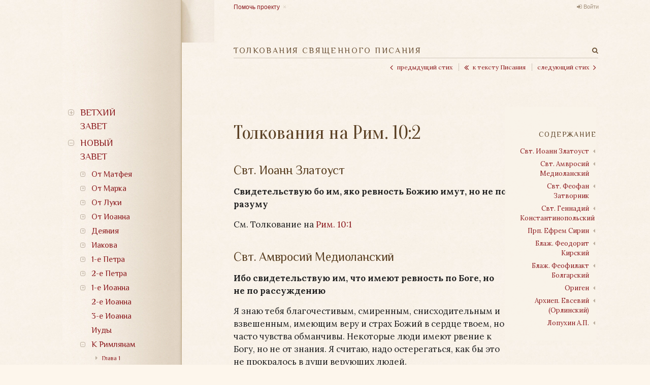

--- FILE ---
content_type: text/html; charset=utf-8
request_url: https://bible.optina.ru/new:rim:10:02
body_size: 13979
content:
<!DOCTYPE html>
<html xmlns="http://www.w3.org/1999/xhtml" xml:lang="ru" lang="ru" dir="ltr" class="no-js">
<head>
    <meta charset="UTF-8" />
    <meta name="apple-itunes-app" content="app-id=1122020502" />
    <meta property="og:image" content="/lib/tpl/optina/images/bible.optina.png" />
    <meta property="og:image:height" content="80" />
    <title>Толкования Священного Писания. Толкования на Рим. 10:2</title>
    <script>(function(H){H.className=H.className.replace(/\bno-js\b/,'js')})(document.documentElement)</script>
    <link href='https://fonts.googleapis.com/css?family=Lora:400,400italic,700,700italic|Philosopher|Oranienbaum&subset=latin,cyrillic' rel='stylesheet' type='text/css' />
    <link rel="stylesheet" href="https://maxcdn.bootstrapcdn.com/font-awesome/4.4.0/css/font-awesome.min.css" />
    
    <meta name="generator" content="DokuWiki"/>
<meta name="robots" content="index,follow"/>
<meta name="keywords" content="new,rim,10,02"/>
<link rel="search" type="application/opensearchdescription+xml" href="/lib/exe/opensearch.php" title="Толкования Священного Писания"/>
<link rel="start" href="/"/>
<link rel="contents" href="/new:rim:10:02?do=index" title="Все страницы"/>
<link rel="alternate" type="application/rss+xml" title="Недавние изменения" href="/feed.php"/>
<link rel="alternate" type="application/rss+xml" title="Текущее пространство имён" href="/feed.php?mode=list&amp;ns=new:rim:10"/>
<link rel="alternate" type="text/html" title="Простой HTML" href="/_export/xhtml/new:rim:10:02"/>
<link rel="alternate" type="text/plain" title="вики-разметка" href="/_export/raw/new:rim:10:02"/>
<link rel="canonical" href="http://bible.optina.ru/new:rim:10:02"/>
<link rel="stylesheet" type="text/css" href="/lib/exe/css.php?t=optina&amp;tseed=6dd1c12c811738ace2a5082999f0a485"/>
<script type="text/javascript">/*<![CDATA[*/var NS='new:rim:10';var JSINFO = {"id":"new:rim:10:02","namespace":"new:rim:10"};
/*!]]>*/</script>
<script type="text/javascript" charset="utf-8" src="/lib/exe/js.php?t=optina&amp;tseed=6dd1c12c811738ace2a5082999f0a485"></script>
    <link rel="stylesheet" type="text/css" href="/lib/tpl/optina/css/custom.css?v=2.0"/>
    
    <meta name="viewport" content="width=device-width,initial-scale=1" />
    <link rel="shortcut icon" href="/lib/tpl/optina/images/favicon.ico" />
<link rel="apple-touch-icon" href="/lib/tpl/optina/images/apple-touch-icon.png" />
    </head>

<body>
<!--[if lte IE 8 ]><div id="IE8"><![endif]-->
<div id="container">
    <div id="left">
        <!-- Navigation -->
        <nav id="nav">
            <a id="logo" href="/"></a>
            <a id="close_navigation" href="#"></a>
                <ul>
            <li>
        <span class="link">Ветхий завет</span>                <ul>
            <li>
        <span class="link">Бытие</span>                <ul>
            <li>
        <a href="/old:gen:01:start">Глава 1</a>                    </li>
            <li>
        <a href="/old:gen:02:start">Глава 2</a>                    </li>
            <li>
        <a href="/old:gen:03:start">Глава 3</a>                    </li>
            <li>
        <a href="/old:gen:04:start">Глава 4</a>                    </li>
            <li>
        <a href="/old:gen:05:start">Глава 5</a>                    </li>
            <li>
        <a href="/old:gen:06:start">Глава 6</a>                    </li>
            <li>
        <a href="/old:gen:07:start">Глава 7</a>                    </li>
            <li>
        <a href="/old:gen:08:start">Глава 8</a>                    </li>
            <li>
        <a href="/old:gen:09:start">Глава 9</a>                    </li>
            <li>
        <a href="/old:gen:10:start">Глава 10</a>                    </li>
            <li>
        <a href="/old:gen:11:start">Глава 11</a>                    </li>
            <li>
        <a href="/old:gen:12:start">Глава 12</a>                    </li>
            <li>
        <a href="/old:gen:13:start">Глава 13</a>                    </li>
            <li>
        <a href="/old:gen:14:start">Глава 14</a>                    </li>
            <li>
        <a href="/old:gen:15:start">Глава 15</a>                    </li>
            <li>
        <a href="/old:gen:16:start">Глава 16</a>                    </li>
            <li>
        <a href="/old:gen:17:start">Глава 17</a>                    </li>
            <li>
        <a href="/old:gen:18:start">Глава 18</a>                    </li>
            <li>
        <a href="/old:gen:19:start">Глава 19</a>                    </li>
            <li>
        <a href="/old:gen:20:start">Глава 20</a>                    </li>
            <li>
        <a href="/old:gen:21:start">Глава 21</a>                    </li>
            <li>
        <a href="/old:gen:22:start">Глава 22</a>                    </li>
            <li>
        <a href="/old:gen:23:start">Глава 23</a>                    </li>
            <li>
        <a href="/old:gen:24:start">Глава 24</a>                    </li>
            <li>
        <a href="/old:gen:25:start">Глава 25</a>                    </li>
            <li>
        <a href="/old:gen:26:start">Глава 26</a>                    </li>
            <li>
        <a href="/old:gen:27:start">Глава 27</a>                    </li>
            <li>
        <a href="/old:gen:28:start">Глава 28</a>                    </li>
            <li>
        <a href="/old:gen:29:start">Глава 29</a>                    </li>
            <li>
        <a href="/old:gen:30:start">Глава 30</a>                    </li>
            <li>
        <a href="/old:gen:31:start">Глава 31</a>                    </li>
            <li>
        <a href="/old:gen:32:start">Глава 32</a>                    </li>
            <li>
        <a href="/old:gen:33:start">Глава 33</a>                    </li>
            <li>
        <a href="/old:gen:34:start">Глава 34</a>                    </li>
            <li>
        <a href="/old:gen:35:start">Глава 35</a>                    </li>
            <li>
        <a href="/old:gen:36:start">Глава 36</a>                    </li>
            <li>
        <a href="/old:gen:37:start">Глава 37</a>                    </li>
            <li>
        <a href="/old:gen:38:start">Глава 38</a>                    </li>
            <li>
        <a href="/old:gen:39:start">Глава 39</a>                    </li>
            <li>
        <a href="/old:gen:40:start">Глава 40</a>                    </li>
            <li>
        <a href="/old:gen:41:start">Глава 41</a>                    </li>
            <li>
        <a href="/old:gen:42:start">Глава 42</a>                    </li>
            <li>
        <a href="/old:gen:43:start">Глава 43</a>                    </li>
            <li>
        <a href="/old:gen:44:start">Глава 44</a>                    </li>
            <li>
        <a href="/old:gen:45:start">Глава 45</a>                    </li>
            <li>
        <a href="/old:gen:46:start">Глава 46</a>                    </li>
            <li>
        <a href="/old:gen:47:start">Глава 47</a>                    </li>
            <li>
        <a href="/old:gen:48:start">Глава 48</a>                    </li>
            <li>
        <a href="/old:gen:49:start">Глава 49</a>                    </li>
            <li>
        <a href="/old:gen:50:start">Глава 50</a>                    </li>
    	
    </ul>
            </li>
            <li>
        <span class="link">Исход</span>                <ul>
            <li>
        <a href="/old:ish:01:start">Глава 1</a>                    </li>
            <li>
        <a href="/old:ish:02:start">Глава 2</a>                    </li>
            <li>
        <a href="/old:ish:03:start">Глава 3</a>                    </li>
            <li>
        <a href="/old:ish:04:start">Глава 4</a>                    </li>
            <li>
        <a href="/old:ish:05:start">Глава 5</a>                    </li>
            <li>
        <a href="/old:ish:06:start">Глава 6</a>                    </li>
            <li>
        <a href="/old:ish:07:start">Глава 7</a>                    </li>
            <li>
        <a href="/old:ish:08:start">Глава 8</a>                    </li>
            <li>
        <a href="/old:ish:09:start">Глава 9</a>                    </li>
            <li>
        <a href="/old:ish:10:start">Глава 10</a>                    </li>
            <li>
        <a href="/old:ish:11:start">Глава 11</a>                    </li>
            <li>
        <a href="/old:ish:12:start">Глава 12</a>                    </li>
            <li>
        <a href="/old:ish:13:start">Глава 13</a>                    </li>
            <li>
        <a href="/old:ish:14:start">Глава 14</a>                    </li>
            <li>
        <a href="/old:ish:15:start">Глава 15</a>                    </li>
            <li>
        <a href="/old:ish:16:start">Глава 16</a>                    </li>
            <li>
        <a href="/old:ish:17:start">Глава 17</a>                    </li>
            <li>
        <a href="/old:ish:18:start">Глава 18</a>                    </li>
            <li>
        <a href="/old:ish:19:start">Глава 19</a>                    </li>
            <li>
        <a href="/old:ish:20:start">Глава 20</a>                    </li>
            <li>
        <a href="/old:ish:21:start">Глава 21</a>                    </li>
            <li>
        <a href="/old:ish:22:start">Глава 22</a>                    </li>
            <li>
        <a href="/old:ish:23:start">Глава 23</a>                    </li>
            <li>
        <a href="/old:ish:24:start">Глава 24</a>                    </li>
            <li>
        <a href="/old:ish:25:start">Глава 25</a>                    </li>
            <li>
        <a href="/old:ish:26:start">Глава 26</a>                    </li>
            <li>
        <a href="/old:ish:27:start">Глава 27</a>                    </li>
            <li>
        <a href="/old:ish:28:start">Глава 28</a>                    </li>
            <li>
        <a href="/old:ish:29:start">Глава 29</a>                    </li>
            <li>
        <a href="/old:ish:30:start">Глава 30</a>                    </li>
            <li>
        <a href="/old:ish:31:start">Глава 31</a>                    </li>
            <li>
        <a href="/old:ish:32:start">Глава 32</a>                    </li>
            <li>
        <a href="/old:ish:33:start">Глава 33</a>                    </li>
            <li>
        <a href="/old:ish:34:start">Глава 34</a>                    </li>
            <li>
        <a href="/old:ish:35:start">Глава 35</a>                    </li>
            <li>
        <a href="/old:ish:36:start">Глава 36</a>                    </li>
            <li>
        <a href="/old:ish:37:start">Глава 37</a>                    </li>
            <li>
        <a href="/old:ish:38:start">Глава 38</a>                    </li>
            <li>
        <a href="/old:ish:39:start">Глава 39</a>                    </li>
            <li>
        <a href="/old:ish:40:start">Глава 40</a>                    </li>
    	
    </ul>
            </li>
            <li>
        <span class="link">Левит</span>                <ul>
            <li>
        <a href="/old:lev:01:start">Глава 1</a>                    </li>
            <li>
        <a href="/old:lev:02:start">Глава 2</a>                    </li>
            <li>
        <a href="/old:lev:03:start">Глава 3</a>                    </li>
            <li>
        <a href="/old:lev:04:start">Глава 4</a>                    </li>
            <li>
        <a href="/old:lev:05:start">Глава 5</a>                    </li>
            <li>
        <a href="/old:lev:06:start">Глава 6</a>                    </li>
            <li>
        <a href="/old:lev:07:start">Глава 7</a>                    </li>
            <li>
        <a href="/old:lev:08:start">Глава 8</a>                    </li>
            <li>
        <a href="/old:lev:09:start">Глава 9</a>                    </li>
            <li>
        <a href="/old:lev:10:start">Глава 10</a>                    </li>
            <li>
        <a href="/old:lev:11:start">Глава 11</a>                    </li>
            <li>
        <a href="/old:lev:12:start">Глава 12</a>                    </li>
            <li>
        <a href="/old:lev:13:start">Глава 13</a>                    </li>
            <li>
        <a href="/old:lev:14:start">Глава 14</a>                    </li>
            <li>
        <a href="/old:lev:15:start">Глава 15</a>                    </li>
            <li>
        <a href="/old:lev:16:start">Глава 16</a>                    </li>
            <li>
        <a href="/old:lev:17:start">Глава 17</a>                    </li>
            <li>
        <a href="/old:lev:18:start">Глава 18</a>                    </li>
            <li>
        <a href="/old:lev:19:start">Глава 19</a>                    </li>
            <li>
        <a href="/old:lev:20:start">Глава 20</a>                    </li>
            <li>
        <a href="/old:lev:21:start">Глава 21</a>                    </li>
            <li>
        <a href="/old:lev:22:start">Глава 22</a>                    </li>
            <li>
        <a href="/old:lev:23:start">Глава 23</a>                    </li>
            <li>
        <a href="/old:lev:24:start">Глава 24</a>                    </li>
            <li>
        <a href="/old:lev:25:start">Глава 25</a>                    </li>
            <li>
        <a href="/old:lev:26:start">Глава 26</a>                    </li>
            <li>
        <a href="/old:lev:27:start">Глава 27</a>                    </li>
    	
    </ul>
            </li>
            <li>
        <span class="link">Числа</span>                <ul>
            <li>
        <a href="/old:chis:01:start">Глава 1</a>                    </li>
            <li>
        <a href="/old:chis:02:start">Глава 2</a>                    </li>
            <li>
        <a href="/old:chis:03:start">Глава 3</a>                    </li>
            <li>
        <a href="/old:chis:04:start">Глава 4</a>                    </li>
            <li>
        <a href="/old:chis:05:start">Глава 5</a>                    </li>
            <li>
        <a href="/old:chis:06:start">Глава 6</a>                    </li>
            <li>
        <a href="/old:chis:07:start">Глава 7</a>                    </li>
            <li>
        <a href="/old:chis:08:start">Глава 8</a>                    </li>
            <li>
        <a href="/old:chis:09:start">Глава 9</a>                    </li>
            <li>
        <a href="/old:chis:10:start">Глава 10</a>                    </li>
            <li>
        <a href="/old:chis:11:start">Глава 11</a>                    </li>
            <li>
        <a href="/old:chis:12:start">Глава 12</a>                    </li>
            <li>
        <a href="/old:chis:13:start">Глава 13</a>                    </li>
            <li>
        <a href="/old:chis:14:start">Глава 14</a>                    </li>
            <li>
        <a href="/old:chis:15:start">Глава 15</a>                    </li>
            <li>
        <a href="/old:chis:16:start">Глава 16</a>                    </li>
            <li>
        <a href="/old:chis:17:start">Глава 17</a>                    </li>
            <li>
        <a href="/old:chis:18:start">Глава 18</a>                    </li>
            <li>
        <a href="/old:chis:19:start">Глава 19</a>                    </li>
            <li>
        <a href="/old:chis:20:start">Глава 20</a>                    </li>
            <li>
        <a href="/old:chis:21:start">Глава 21</a>                    </li>
            <li>
        <a href="/old:chis:22:start">Глава 22</a>                    </li>
            <li>
        <a href="/old:chis:23:start">Глава 23</a>                    </li>
            <li>
        <a href="/old:chis:24:start">Глава 24</a>                    </li>
            <li>
        <a href="/old:chis:25:start">Глава 25</a>                    </li>
            <li>
        <a href="/old:chis:26:start">Глава 26</a>                    </li>
            <li>
        <a href="/old:chis:27:start">Глава 27</a>                    </li>
            <li>
        <a href="/old:chis:28:start">Глава 28</a>                    </li>
            <li>
        <a href="/old:chis:29:start">Глава 29</a>                    </li>
            <li>
        <a href="/old:chis:30:start">Глава 30</a>                    </li>
            <li>
        <a href="/old:chis:31:start">Глава 31</a>                    </li>
            <li>
        <a href="/old:chis:32:start">Глава 32</a>                    </li>
            <li>
        <a href="/old:chis:33:start">Глава 33</a>                    </li>
            <li>
        <a href="/old:chis:34:start">Глава 34</a>                    </li>
            <li>
        <a href="/old:chis:35:start">Глава 35</a>                    </li>
            <li>
        <a href="/old:chis:36:start">Глава 36</a>                    </li>
    	
    </ul>
            </li>
            <li>
        <span class="link">Второзаконие</span>                <ul>
            <li>
        <a href="/old:vtor:01:start">Глава 1</a>                    </li>
            <li>
        <a href="/old:vtor:02:start">Глава 2</a>                    </li>
            <li>
        <a href="/old:vtor:03:start">Глава 3</a>                    </li>
            <li>
        <a href="/old:vtor:04:start">Глава 4</a>                    </li>
            <li>
        <a href="/old:vtor:05:start">Глава 5</a>                    </li>
            <li>
        <a href="/old:vtor:06:start">Глава 6</a>                    </li>
            <li>
        <a href="/old:vtor:07:start">Глава 7</a>                    </li>
            <li>
        <a href="/old:vtor:08:start">Глава 8</a>                    </li>
            <li>
        <a href="/old:vtor:09:start">Глава 9</a>                    </li>
            <li>
        <a href="/old:vtor:10:start">Глава 10</a>                    </li>
            <li>
        <a href="/old:vtor:11:start">Глава 11</a>                    </li>
            <li>
        <a href="/old:vtor:12:start">Глава 12</a>                    </li>
            <li>
        <a href="/old:vtor:13:start">Глава 13</a>                    </li>
            <li>
        <a href="/old:vtor:14:start">Глава 14</a>                    </li>
            <li>
        <a href="/old:vtor:15:start">Глава 15</a>                    </li>
            <li>
        <a href="/old:vtor:16:start">Глава 16</a>                    </li>
            <li>
        <a href="/old:vtor:17:start">Глава 17</a>                    </li>
            <li>
        <a href="/old:vtor:18:start">Глава 18</a>                    </li>
            <li>
        <a href="/old:vtor:19:start">Глава 19</a>                    </li>
            <li>
        <a href="/old:vtor:20:start">Глава 20</a>                    </li>
            <li>
        <a href="/old:vtor:21:start">Глава 21</a>                    </li>
            <li>
        <a href="/old:vtor:22:start">Глава 22</a>                    </li>
            <li>
        <a href="/old:vtor:23:start">Глава 23</a>                    </li>
            <li>
        <a href="/old:vtor:24:start">Глава 24</a>                    </li>
            <li>
        <a href="/old:vtor:25:start">Глава 25</a>                    </li>
            <li>
        <a href="/old:vtor:26:start">Глава 26</a>                    </li>
            <li>
        <a href="/old:vtor:27:start">Глава 27</a>                    </li>
            <li>
        <a href="/old:vtor:28:start">Глава 28</a>                    </li>
            <li>
        <a href="/old:vtor:29:start">Глава 29</a>                    </li>
            <li>
        <a href="/old:vtor:30:start">Глава 30</a>                    </li>
            <li>
        <a href="/old:vtor:31:start">Глава 31</a>                    </li>
            <li>
        <a href="/old:vtor:32:start">Глава 32</a>                    </li>
            <li>
        <a href="/old:vtor:33:start">Глава 33</a>                    </li>
            <li>
        <a href="/old:vtor:34:start">Глава 34</a>                    </li>
    	
    </ul>
            </li>
            <li>
        <span class="link">Иисус Навин</span>                <ul>
            <li>
        <a href="/old:nav:01:start">Глава 1</a>                    </li>
            <li>
        <a href="/old:nav:02:start">Глава 2</a>                    </li>
            <li>
        <a href="/old:nav:03:start">Глава 3</a>                    </li>
            <li>
        <a href="/old:nav:04:start">Глава 4</a>                    </li>
            <li>
        <a href="/old:nav:05:start">Глава 5</a>                    </li>
            <li>
        <a href="/old:nav:06:start">Глава 6</a>                    </li>
            <li>
        <a href="/old:nav:07:start">Глава 7</a>                    </li>
            <li>
        <a href="/old:nav:08:start">Глава 8</a>                    </li>
            <li>
        <a href="/old:nav:09:start">Глава 9</a>                    </li>
            <li>
        <a href="/old:nav:10:start">Глава 10</a>                    </li>
            <li>
        <a href="/old:nav:11:start">Глава 11</a>                    </li>
            <li>
        <a href="/old:nav:12:start">Глава 12</a>                    </li>
            <li>
        <a href="/old:nav:13:start">Глава 13</a>                    </li>
            <li>
        <a href="/old:nav:14:start">Глава 14</a>                    </li>
            <li>
        <a href="/old:nav:15:start">Глава 15</a>                    </li>
            <li>
        <a href="/old:nav:16:start">Глава 16</a>                    </li>
            <li>
        <a href="/old:nav:17:start">Глава 17</a>                    </li>
            <li>
        <a href="/old:nav:18:start">Глава 18</a>                    </li>
            <li>
        <a href="/old:nav:19:start">Глава 19</a>                    </li>
            <li>
        <a href="/old:nav:20:start">Глава 20</a>                    </li>
            <li>
        <a href="/old:nav:21:start">Глава 21</a>                    </li>
            <li>
        <a href="/old:nav:22:start">Глава 22</a>                    </li>
            <li>
        <a href="/old:nav:23:start">Глава 23</a>                    </li>
            <li>
        <a href="/old:nav:24:start">Глава 24</a>                    </li>
    	
    </ul>
            </li>
            <li>
        <span class="link">Судьи</span>                <ul>
            <li>
        <a href="/old:sud:01:start">Глава 1</a>                    </li>
            <li>
        <a href="/old:sud:02:start">Глава 2</a>                    </li>
            <li>
        <a href="/old:sud:03:start">Глава 3</a>                    </li>
            <li>
        <a href="/old:sud:04:start">Глава 4</a>                    </li>
            <li>
        <a href="/old:sud:05:start">Глава 5</a>                    </li>
            <li>
        <a href="/old:sud:06:start">Глава 6</a>                    </li>
            <li>
        <a href="/old:sud:07:start">Глава 7</a>                    </li>
            <li>
        <a href="/old:sud:08:start">Глава 8</a>                    </li>
            <li>
        <a href="/old:sud:09:start">Глава 9</a>                    </li>
            <li>
        <a href="/old:sud:10:start">Глава 10</a>                    </li>
            <li>
        <a href="/old:sud:11:start">Глава 11</a>                    </li>
            <li>
        <a href="/old:sud:12:start">Глава 12</a>                    </li>
            <li>
        <a href="/old:sud:13:start">Глава 13</a>                    </li>
            <li>
        <a href="/old:sud:14:start">Глава 14</a>                    </li>
            <li>
        <a href="/old:sud:15:start">Глава 15</a>                    </li>
            <li>
        <a href="/old:sud:16:start">Глава 16</a>                    </li>
            <li>
        <a href="/old:sud:17:start">Глава 17</a>                    </li>
            <li>
        <a href="/old:sud:18:start">Глава 18</a>                    </li>
            <li>
        <a href="/old:sud:19:start">Глава 19</a>                    </li>
            <li>
        <a href="/old:sud:20:start">Глава 20</a>                    </li>
            <li>
        <a href="/old:sud:21:start">Глава 21</a>                    </li>
    	
    </ul>
            </li>
            <li>
        <span class="link">Руфь</span>                <ul>
            <li>
        <a href="/old:ruf:01:start">Глава 1</a>                    </li>
            <li>
        <a href="/old:ruf:02:start">Глава 2</a>                    </li>
            <li>
        <a href="/old:ruf:03:start">Глава 3</a>                    </li>
            <li>
        <a href="/old:ruf:04:start">Глава 4</a>                    </li>
    	
    </ul>
            </li>
            <li>
        <span class="link">1-я Царств</span>                <ul>
            <li>
        <a href="/old:1ts:01:start">Глава 1</a>                    </li>
            <li>
        <a href="/old:1ts:02:start">Глава 2</a>                    </li>
            <li>
        <a href="/old:1ts:03:start">Глава 3</a>                    </li>
            <li>
        <a href="/old:1ts:04:start">Глава 4</a>                    </li>
            <li>
        <a href="/old:1ts:05:start">Глава 5</a>                    </li>
            <li>
        <a href="/old:1ts:06:start">Глава 6</a>                    </li>
            <li>
        <a href="/old:1ts:07:start">Глава 7</a>                    </li>
            <li>
        <a href="/old:1ts:08:start">Глава 8</a>                    </li>
            <li>
        <a href="/old:1ts:09:start">Глава 9</a>                    </li>
            <li>
        <a href="/old:1ts:10:start">Глава 10</a>                    </li>
            <li>
        <a href="/old:1ts:11:start">Глава 11</a>                    </li>
            <li>
        <a href="/old:1ts:12:start">Глава 12</a>                    </li>
            <li>
        <a href="/old:1ts:13:start">Глава 13</a>                    </li>
            <li>
        <a href="/old:1ts:14:start">Глава 14</a>                    </li>
            <li>
        <a href="/old:1ts:15:start">Глава 15</a>                    </li>
            <li>
        <a href="/old:1ts:16:start">Глава 16</a>                    </li>
            <li>
        <a href="/old:1ts:17:start">Глава 17</a>                    </li>
            <li>
        <a href="/old:1ts:18:start">Глава 18</a>                    </li>
            <li>
        <a href="/old:1ts:19:start">Глава 19</a>                    </li>
            <li>
        <a href="/old:1ts:20:start">Глава 20</a>                    </li>
            <li>
        <a href="/old:1ts:21:start">Глава 21</a>                    </li>
            <li>
        <a href="/old:1ts:22:start">Глава 22</a>                    </li>
            <li>
        <a href="/old:1ts:23:start">Глава 23</a>                    </li>
            <li>
        <a href="/old:1ts:24:start">Глава 24</a>                    </li>
            <li>
        <a href="/old:1ts:25:start">Глава 25</a>                    </li>
            <li>
        <a href="/old:1ts:26:start">Глава 26</a>                    </li>
            <li>
        <a href="/old:1ts:27:start">Глава 27</a>                    </li>
            <li>
        <a href="/old:1ts:28:start">Глава 28</a>                    </li>
            <li>
        <a href="/old:1ts:29:start">Глава 29</a>                    </li>
            <li>
        <a href="/old:1ts:30:start">Глава 30</a>                    </li>
            <li>
        <a href="/old:1ts:31:start">Глава 31</a>                    </li>
    	
    </ul>
            </li>
            <li>
        <span class="link">2-я Царств</span>                <ul>
            <li>
        <a href="/old:2ts:01:start">Глава 1</a>                    </li>
            <li>
        <a href="/old:2ts:02:start">Глава 2</a>                    </li>
            <li>
        <a href="/old:2ts:03:start">Глава 3</a>                    </li>
            <li>
        <a href="/old:2ts:04:start">Глава 4</a>                    </li>
            <li>
        <a href="/old:2ts:05:start">Глава 5</a>                    </li>
            <li>
        <a href="/old:2ts:06:start">Глава 6</a>                    </li>
            <li>
        <a href="/old:2ts:07:start">Глава 7</a>                    </li>
            <li>
        <a href="/old:2ts:08:start">Глава 8</a>                    </li>
            <li>
        <a href="/old:2ts:09:start">Глава 9</a>                    </li>
            <li>
        <a href="/old:2ts:10:start">Глава 10</a>                    </li>
            <li>
        <a href="/old:2ts:11:start">Глава 11</a>                    </li>
            <li>
        <a href="/old:2ts:12:start">Глава 12</a>                    </li>
            <li>
        <a href="/old:2ts:13:start">Глава 13</a>                    </li>
            <li>
        <a href="/old:2ts:14:start">Глава 14</a>                    </li>
            <li>
        <a href="/old:2ts:15:start">Глава 15</a>                    </li>
            <li>
        <a href="/old:2ts:16:start">Глава 16</a>                    </li>
            <li>
        <a href="/old:2ts:17:start">Глава 17</a>                    </li>
            <li>
        <a href="/old:2ts:18:start">Глава 18</a>                    </li>
            <li>
        <a href="/old:2ts:19:start">Глава 19</a>                    </li>
            <li>
        <a href="/old:2ts:20:start">Глава 20</a>                    </li>
            <li>
        <a href="/old:2ts:21:start">Глава 21</a>                    </li>
            <li>
        <a href="/old:2ts:22:start">Глава 22</a>                    </li>
            <li>
        <a href="/old:2ts:23:start">Глава 23</a>                    </li>
            <li>
        <a href="/old:2ts:24:start">Глава 24</a>                    </li>
    	
    </ul>
            </li>
            <li>
        <span class="link">3-я Царств</span>                <ul>
            <li>
        <a href="/old:3ts:01:start">Глава 1</a>                    </li>
            <li>
        <a href="/old:3ts:02:start">Глава 2</a>                    </li>
            <li>
        <a href="/old:3ts:03:start">Глава 3</a>                    </li>
            <li>
        <a href="/old:3ts:04:start">Глава 4</a>                    </li>
            <li>
        <a href="/old:3ts:05:start">Глава 5</a>                    </li>
            <li>
        <a href="/old:3ts:06:start">Глава 6</a>                    </li>
            <li>
        <a href="/old:3ts:07:start">Глава 7</a>                    </li>
            <li>
        <a href="/old:3ts:08:start">Глава 8</a>                    </li>
            <li>
        <a href="/old:3ts:09:start">Глава 9</a>                    </li>
            <li>
        <a href="/old:3ts:10:start">Глава 10</a>                    </li>
            <li>
        <a href="/old:3ts:11:start">Глава 11</a>                    </li>
            <li>
        <a href="/old:3ts:12:start">Глава 12</a>                    </li>
            <li>
        <a href="/old:3ts:13:start">Глава 13</a>                    </li>
            <li>
        <a href="/old:3ts:14:start">Глава 14</a>                    </li>
            <li>
        <a href="/old:3ts:15:start">Глава 15</a>                    </li>
            <li>
        <a href="/old:3ts:16:start">Глава 16</a>                    </li>
            <li>
        <a href="/old:3ts:17:start">Глава 17</a>                    </li>
            <li>
        <a href="/old:3ts:18:start">Глава 18</a>                    </li>
            <li>
        <a href="/old:3ts:19:start">Глава 19</a>                    </li>
            <li>
        <a href="/old:3ts:20:start">Глава 20</a>                    </li>
            <li>
        <a href="/old:3ts:21:start">Глава 21</a>                    </li>
            <li>
        <a href="/old:3ts:22:start">Глава 22</a>                    </li>
    	
    </ul>
            </li>
            <li>
        <span class="link">4-я Царств</span>                <ul>
            <li>
        <a href="/old:4ts:01:start">Глава 1</a>                    </li>
            <li>
        <a href="/old:4ts:02:start">Глава 2</a>                    </li>
            <li>
        <a href="/old:4ts:03:start">Глава 3</a>                    </li>
            <li>
        <a href="/old:4ts:04:start">Глава 4</a>                    </li>
            <li>
        <a href="/old:4ts:05:start">Глава 5</a>                    </li>
            <li>
        <a href="/old:4ts:06:start">Глава 6</a>                    </li>
            <li>
        <a href="/old:4ts:07:start">Глава 7</a>                    </li>
            <li>
        <a href="/old:4ts:08:start">Глава 8</a>                    </li>
            <li>
        <a href="/old:4ts:09:start">Глава 9</a>                    </li>
            <li>
        <a href="/old:4ts:10:start">Глава 10</a>                    </li>
            <li>
        <a href="/old:4ts:11:start">Глава 11</a>                    </li>
            <li>
        <a href="/old:4ts:12:start">Глава 12</a>                    </li>
            <li>
        <a href="/old:4ts:13:start">Глава 13</a>                    </li>
            <li>
        <a href="/old:4ts:14:start">Глава 14</a>                    </li>
            <li>
        <a href="/old:4ts:15:start">Глава 15</a>                    </li>
            <li>
        <a href="/old:4ts:16:start">Глава 16</a>                    </li>
            <li>
        <a href="/old:4ts:17:start">Глава 17</a>                    </li>
            <li>
        <a href="/old:4ts:18:start">Глава 18</a>                    </li>
            <li>
        <a href="/old:4ts:19:start">Глава 19</a>                    </li>
            <li>
        <a href="/old:4ts:20:start">Глава 20</a>                    </li>
            <li>
        <a href="/old:4ts:21:start">Глава 21</a>                    </li>
            <li>
        <a href="/old:4ts:22:start">Глава 22</a>                    </li>
            <li>
        <a href="/old:4ts:23:start">Глава 23</a>                    </li>
            <li>
        <a href="/old:4ts:24:start">Глава 24</a>                    </li>
            <li>
        <a href="/old:4ts:25:start">Глава 25</a>                    </li>
    	
    </ul>
            </li>
            <li>
        <span class="link">1-я Паралипоменон</span>                <ul>
            <li>
        <a href="/old:1par:01:start">Глава 1</a>                    </li>
            <li>
        <a href="/old:1par:02:start">Глава 2</a>                    </li>
            <li>
        <a href="/old:1par:03:start">Глава 3</a>                    </li>
            <li>
        <a href="/old:1par:04:start">Глава 4</a>                    </li>
            <li>
        <a href="/old:1par:05:start">Глава 5</a>                    </li>
            <li>
        <a href="/old:1par:06:start">Глава 6</a>                    </li>
            <li>
        <a href="/old:1par:07:start">Глава 7</a>                    </li>
            <li>
        <a href="/old:1par:08:start">Глава 8</a>                    </li>
            <li>
        <a href="/old:1par:09:start">Глава 9</a>                    </li>
            <li>
        <a href="/old:1par:10:start">Глава 10</a>                    </li>
            <li>
        <a href="/old:1par:11:start">Глава 11</a>                    </li>
            <li>
        <a href="/old:1par:12:start">Глава 12</a>                    </li>
            <li>
        <a href="/old:1par:13:start">Глава 13</a>                    </li>
            <li>
        <a href="/old:1par:14:start">Глава 14</a>                    </li>
            <li>
        <a href="/old:1par:15:start">Глава 15</a>                    </li>
            <li>
        <a href="/old:1par:16:start">Глава 16</a>                    </li>
            <li>
        <a href="/old:1par:17:start">Глава 17</a>                    </li>
            <li>
        <a href="/old:1par:18:start">Глава 18</a>                    </li>
            <li>
        <a href="/old:1par:19:start">Глава 19</a>                    </li>
            <li>
        <a href="/old:1par:20:start">Глава 20</a>                    </li>
            <li>
        <a href="/old:1par:21:start">Глава 21</a>                    </li>
            <li>
        <a href="/old:1par:22:start">Глава 22</a>                    </li>
            <li>
        <a href="/old:1par:23:start">Глава 23</a>                    </li>
            <li>
        <a href="/old:1par:24:start">Глава 24</a>                    </li>
            <li>
        <a href="/old:1par:25:start">Глава 25</a>                    </li>
            <li>
        <a href="/old:1par:26:start">Глава 26</a>                    </li>
            <li>
        <a href="/old:1par:27:start">Глава 27</a>                    </li>
            <li>
        <a href="/old:1par:28:start">Глава 28</a>                    </li>
            <li>
        <a href="/old:1par:29:start">Глава 29</a>                    </li>
    	
    </ul>
            </li>
            <li>
        <span class="link">2-я Паралипоменон </span>                <ul>
            <li>
        <a href="/old:2par:01:start">Глава 1</a>                    </li>
            <li>
        <a href="/old:2par:02:start">Глава 2</a>                    </li>
            <li>
        <a href="/old:2par:03:start">Глава 3</a>                    </li>
            <li>
        <a href="/old:2par:04:start">Глава 4</a>                    </li>
            <li>
        <a href="/old:2par:05:start">Глава 5</a>                    </li>
            <li>
        <a href="/old:2par:06:start">Глава 6</a>                    </li>
            <li>
        <a href="/old:2par:07:start">Глава 7</a>                    </li>
            <li>
        <a href="/old:2par:08:start">Глава 8</a>                    </li>
            <li>
        <a href="/old:2par:09:start">Глава 9</a>                    </li>
            <li>
        <a href="/old:2par:10:start">Глава 10</a>                    </li>
            <li>
        <a href="/old:2par:11:start">Глава 11</a>                    </li>
            <li>
        <a href="/old:2par:12:start">Глава 12</a>                    </li>
            <li>
        <a href="/old:2par:13:start">Глава 13</a>                    </li>
            <li>
        <a href="/old:2par:14:start">Глава 14</a>                    </li>
            <li>
        <a href="/old:2par:15:start">Глава 15</a>                    </li>
            <li>
        <a href="/old:2par:16:start">Глава 16</a>                    </li>
            <li>
        <a href="/old:2par:17:start">Глава 17</a>                    </li>
            <li>
        <a href="/old:2par:18:start">Глава 18</a>                    </li>
            <li>
        <a href="/old:2par:19:start">Глава 19</a>                    </li>
            <li>
        <a href="/old:2par:20:start">Глава 20</a>                    </li>
            <li>
        <a href="/old:2par:21:start">Глава 21</a>                    </li>
            <li>
        <a href="/old:2par:22:start">Глава 22</a>                    </li>
            <li>
        <a href="/old:2par:23:start">Глава 23</a>                    </li>
            <li>
        <a href="/old:2par:24:start">Глава 24</a>                    </li>
            <li>
        <a href="/old:2par:25:start">Глава 25</a>                    </li>
            <li>
        <a href="/old:2par:26:start">Глава 26</a>                    </li>
            <li>
        <a href="/old:2par:27:start">Глава 27</a>                    </li>
            <li>
        <a href="/old:2par:28:start">Глава 28</a>                    </li>
            <li>
        <a href="/old:2par:29:start">Глава 29</a>                    </li>
            <li>
        <a href="/old:2par:30:start">Глава 30</a>                    </li>
            <li>
        <a href="/old:2par:31:start">Глава 31</a>                    </li>
            <li>
        <a href="/old:2par:32:start">Глава 32</a>                    </li>
            <li>
        <a href="/old:2par:33:start">Глава 33</a>                    </li>
            <li>
        <a href="/old:2par:34:start">Глава 34</a>                    </li>
            <li>
        <a href="/old:2par:35:start">Глава 35</a>                    </li>
            <li>
        <a href="/old:2par:36:start">Глава 36</a>                    </li>
    	
    </ul>
            </li>
            <li>
        <span class="link">Ездра </span>                <ul>
            <li>
        <a href="/old:ezd:01:start">Глава 1</a>                    </li>
            <li>
        <a href="/old:ezd:02:start">Глава 2</a>                    </li>
            <li>
        <a href="/old:ezd:03:start">Глава 3</a>                    </li>
            <li>
        <a href="/old:ezd:04:start">Глава 4</a>                    </li>
            <li>
        <a href="/old:ezd:05:start">Глава 5</a>                    </li>
            <li>
        <a href="/old:ezd:06:start">Глава 6</a>                    </li>
            <li>
        <a href="/old:ezd:07:start">Глава 7</a>                    </li>
            <li>
        <a href="/old:ezd:08:start">Глава 8</a>                    </li>
            <li>
        <a href="/old:ezd:09:start">Глава 9</a>                    </li>
            <li>
        <a href="/old:ezd:10:start">Глава 10</a>                    </li>
    	
    </ul>
            </li>
            <li>
        <span class="link">Неемия</span>                <ul>
            <li>
        <a href="/old:neem:01:start">Глава 1</a>                    </li>
            <li>
        <a href="/old:neem:02:start">Глава 2</a>                    </li>
            <li>
        <a href="/old:neem:03:start">Глава 3</a>                    </li>
            <li>
        <a href="/old:neem:04:start">Глава 4</a>                    </li>
            <li>
        <a href="/old:neem:05:start">Глава 5</a>                    </li>
            <li>
        <a href="/old:neem:06:start">Глава 6</a>                    </li>
            <li>
        <a href="/old:neem:07:start">Глава 7</a>                    </li>
            <li>
        <a href="/old:neem:08:start">Глава 8</a>                    </li>
            <li>
        <a href="/old:neem:09:start">Глава 9</a>                    </li>
            <li>
        <a href="/old:neem:10:start">Глава 10</a>                    </li>
            <li>
        <a href="/old:neem:11:start">Глава 11</a>                    </li>
            <li>
        <a href="/old:neem:12:start">Глава 12</a>                    </li>
            <li>
        <a href="/old:neem:13:start">Глава 13</a>                    </li>
    	
    </ul>
            </li>
            <li>
        <span class="link">2-я Ездры</span>                <ul>
            <li>
        <a href="/old:2ezd:01:start">Глава 1</a>                    </li>
            <li>
        <a href="/old:2ezd:02:start">Глава 2</a>                    </li>
            <li>
        <a href="/old:2ezd:03:start">Глава 3</a>                    </li>
            <li>
        <a href="/old:2ezd:04:start">Глава 4</a>                    </li>
            <li>
        <a href="/old:2ezd:05:start">Глава 5</a>                    </li>
            <li>
        <a href="/old:2ezd:06:start">Глава 6</a>                    </li>
            <li>
        <a href="/old:2ezd:07:start">Глава 7</a>                    </li>
            <li>
        <a href="/old:2ezd:08:start">Глава 8</a>                    </li>
            <li>
        <a href="/old:2ezd:09:start">Глава 9</a>                    </li>
    	
    </ul>
            </li>
            <li>
        <span class="link">Товит</span>                <ul>
            <li>
        <a href="/old:tov:01:start">Глава 1</a>                    </li>
            <li>
        <a href="/old:tov:02:start">Глава 2</a>                    </li>
            <li>
        <a href="/old:tov:03:start">Глава 3</a>                    </li>
            <li>
        <a href="/old:tov:04:start">Глава 4</a>                    </li>
            <li>
        <a href="/old:tov:05:start">Глава 5</a>                    </li>
            <li>
        <a href="/old:tov:06:start">Глава 6</a>                    </li>
            <li>
        <a href="/old:tov:07:start">Глава 7</a>                    </li>
            <li>
        <a href="/old:tov:08:start">Глава 8</a>                    </li>
            <li>
        <a href="/old:tov:09:start">Глава 9</a>                    </li>
            <li>
        <a href="/old:tov:10:start">Глава 10</a>                    </li>
            <li>
        <a href="/old:tov:11:start">Глава 11</a>                    </li>
            <li>
        <a href="/old:tov:12:start">Глава 12</a>                    </li>
            <li>
        <a href="/old:tov:13:start">Глава 13</a>                    </li>
            <li>
        <a href="/old:tov:14:start">Глава 14</a>                    </li>
    	
    </ul>
            </li>
            <li>
        <span class="link">Иудифь</span>                <ul>
            <li>
        <a href="/old:iud:01:start">Глава 1</a>                    </li>
            <li>
        <a href="/old:iud:02:start">Глава 2</a>                    </li>
            <li>
        <a href="/old:iud:03:start">Глава 3</a>                    </li>
            <li>
        <a href="/old:iud:04:start">Глава 4</a>                    </li>
            <li>
        <a href="/old:iud:05:start">Глава 5</a>                    </li>
            <li>
        <a href="/old:iud:06:start">Глава 6</a>                    </li>
            <li>
        <a href="/old:iud:07:start">Глава 7</a>                    </li>
            <li>
        <a href="/old:iud:08:start">Глава 8</a>                    </li>
            <li>
        <a href="/old:iud:09:start">Глава 9</a>                    </li>
            <li>
        <a href="/old:iud:10:start">Глава 10</a>                    </li>
            <li>
        <a href="/old:iud:11:start">Глава 11</a>                    </li>
            <li>
        <a href="/old:iud:12:start">Глава 12</a>                    </li>
            <li>
        <a href="/old:iud:13:start">Глава 13</a>                    </li>
            <li>
        <a href="/old:iud:14:start">Глава 14</a>                    </li>
            <li>
        <a href="/old:iud:15:start">Глава 15</a>                    </li>
            <li>
        <a href="/old:iud:16:start">Глава 16</a>                    </li>
    	
    </ul>
            </li>
            <li>
        <span class="link">Есфирь</span>                <ul>
            <li>
        <a href="/old:esf:01:start">Глава 1</a>                    </li>
            <li>
        <a href="/old:esf:02:start">Глава 2</a>                    </li>
            <li>
        <a href="/old:esf:03:start">Глава 3</a>                    </li>
            <li>
        <a href="/old:esf:04:start">Глава 4</a>                    </li>
            <li>
        <a href="/old:esf:05:start">Глава 5</a>                    </li>
            <li>
        <a href="/old:esf:06:start">Глава 6</a>                    </li>
            <li>
        <a href="/old:esf:07:start">Глава 7</a>                    </li>
            <li>
        <a href="/old:esf:08:start">Глава 8</a>                    </li>
            <li>
        <a href="/old:esf:09:start">Глава 9</a>                    </li>
            <li>
        <a href="/old:esf:10:start">Глава 10</a>                    </li>
    	
    </ul>
            </li>
            <li>
        <span class="link">Притчи</span>                <ul>
            <li>
        <a href="/old:pr:01:start">Глава 1</a>                    </li>
            <li>
        <a href="/old:pr:02:start">Глава 2</a>                    </li>
            <li>
        <a href="/old:pr:03:start">Глава 3</a>                    </li>
            <li>
        <a href="/old:pr:04:start">Глава 4</a>                    </li>
            <li>
        <a href="/old:pr:05:start">Глава 5</a>                    </li>
            <li>
        <a href="/old:pr:06:start">Глава 6</a>                    </li>
            <li>
        <a href="/old:pr:07:start">Глава 7</a>                    </li>
            <li>
        <a href="/old:pr:08:start">Глава 8</a>                    </li>
            <li>
        <a href="/old:pr:09:start">Глава 9</a>                    </li>
            <li>
        <a href="/old:pr:10:start">Глава 10</a>                    </li>
            <li>
        <a href="/old:pr:11:start">Глава 11</a>                    </li>
            <li>
        <a href="/old:pr:12:start">Глава 12</a>                    </li>
            <li>
        <a href="/old:pr:13:start">Глава 13</a>                    </li>
            <li>
        <a href="/old:pr:14:start">Глава 14</a>                    </li>
            <li>
        <a href="/old:pr:15:start">Глава 15</a>                    </li>
            <li>
        <a href="/old:pr:16:start">Глава 16</a>                    </li>
            <li>
        <a href="/old:pr:17:start">Глава 17</a>                    </li>
            <li>
        <a href="/old:pr:18:start">Глава 18</a>                    </li>
            <li>
        <a href="/old:pr:19:start">Глава 19</a>                    </li>
            <li>
        <a href="/old:pr:20:start">Глава 20</a>                    </li>
            <li>
        <a href="/old:pr:21:start">Глава 21</a>                    </li>
            <li>
        <a href="/old:pr:22:start">Глава 22</a>                    </li>
            <li>
        <a href="/old:pr:23:start">Глава 23</a>                    </li>
            <li>
        <a href="/old:pr:24:start">Глава 24</a>                    </li>
            <li>
        <a href="/old:pr:25:start">Глава 25</a>                    </li>
            <li>
        <a href="/old:pr:26:start">Глава 26</a>                    </li>
            <li>
        <a href="/old:pr:27:start">Глава 27</a>                    </li>
            <li>
        <a href="/old:pr:28:start">Глава 28</a>                    </li>
            <li>
        <a href="/old:pr:29:start">Глава 29</a>                    </li>
            <li>
        <a href="/old:pr:30:start">Глава 30</a>                    </li>
            <li>
        <a href="/old:pr:31:start">Глава 31</a>                    </li>
    	
    </ul>
            </li>
            <li>
        <span class="link">Екклесиаст</span>                <ul>
            <li>
        <a href="/old:ekl:01:start">Глава 1</a>                    </li>
            <li>
        <a href="/old:ekl:02:start">Глава 2</a>                    </li>
            <li>
        <a href="/old:ekl:03:start">Глава 3</a>                    </li>
            <li>
        <a href="/old:ekl:04:start">Глава 4</a>                    </li>
            <li>
        <a href="/old:ekl:05:start">Глава 5</a>                    </li>
            <li>
        <a href="/old:ekl:06:start">Глава 6</a>                    </li>
            <li>
        <a href="/old:ekl:07:start">Глава 7</a>                    </li>
            <li>
        <a href="/old:ekl:08:start">Глава 8</a>                    </li>
            <li>
        <a href="/old:ekl:09:start">Глава 9</a>                    </li>
            <li>
        <a href="/old:ekl:10:start">Глава 10</a>                    </li>
            <li>
        <a href="/old:ekl:11:start">Глава 11</a>                    </li>
            <li>
        <a href="/old:ekl:12:start">Глава 12</a>                    </li>
    	
    </ul>
            </li>
            <li>
        <span class="link">Песня Песней</span>                <ul>
            <li>
        <a href="/old:pp:01:start">Глава 1</a>                    </li>
            <li>
        <a href="/old:pp:02:start">Глава 2</a>                    </li>
            <li>
        <a href="/old:pp:03:start">Глава 3</a>                    </li>
            <li>
        <a href="/old:pp:04:start">Глава 4</a>                    </li>
            <li>
        <a href="/old:pp:05:start">Глава 5</a>                    </li>
            <li>
        <a href="/old:pp:06:start">Глава 6</a>                    </li>
            <li>
        <a href="/old:pp:07:start">Глава 7</a>                    </li>
            <li>
        <a href="/old:pp:8:start">Глава 8</a>                    </li>
    	
    </ul>
            </li>
            <li>
        <span class="link">Премудрость Соломона</span>                <ul>
            <li>
        <a href="/old:prs:01:start">Глава 1</a>                    </li>
            <li>
        <a href="/old:prs:02:start">Глава 2</a>                    </li>
            <li>
        <a href="/old:prs:03:start">Глава 3</a>                    </li>
            <li>
        <a href="/old:prs:04:start">Глава 4</a>                    </li>
            <li>
        <a href="/old:prs:05:start">Глава 5</a>                    </li>
            <li>
        <a href="/old:prs:06:start">Глава 6</a>                    </li>
            <li>
        <a href="/old:prs:07:start">Глава 7</a>                    </li>
            <li>
        <a href="/old:prs:08:start">Глава 8</a>                    </li>
            <li>
        <a href="/old:prs:09:start">Глава 9</a>                    </li>
            <li>
        <a href="/old:prs:10:start">Глава 10</a>                    </li>
            <li>
        <a href="/old:prs:11:start">Глава 11</a>                    </li>
            <li>
        <a href="/old:prs:12:start">Глава 12</a>                    </li>
            <li>
        <a href="/old:prs:13:start">Глава 13</a>                    </li>
            <li>
        <a href="/old:prs:14:start">Глава 14</a>                    </li>
            <li>
        <a href="/old:prs:15:start">Глава 15</a>                    </li>
            <li>
        <a href="/old:prs:16:start">Глава 16</a>                    </li>
            <li>
        <a href="/old:prs:17:start">Глава 17</a>                    </li>
            <li>
        <a href="/old:prs:18:start">Глава 18</a>                    </li>
            <li>
        <a href="/old:prs:19:start">Глава 19</a>                    </li>
    	
    </ul>
            </li>
            <li>
        <span class="link">Сирах</span>                <ul>
            <li>
        <a href="/old:prsir:01:start">Глава 1</a>                    </li>
            <li>
        <a href="/old:prsir:02:start">Глава 2</a>                    </li>
            <li>
        <a href="/old:prsir:03:start">Глава 3</a>                    </li>
            <li>
        <a href="/old:prsir:04:start">Глава 4</a>                    </li>
            <li>
        <a href="/old:prsir:05:start">Глава 5</a>                    </li>
            <li>
        <a href="/old:prsir:06:start">Глава 6</a>                    </li>
            <li>
        <a href="/old:prsir:07:start">Глава 7</a>                    </li>
            <li>
        <a href="/old:prsir:08:start">Глава 8</a>                    </li>
            <li>
        <a href="/old:prsir:09:start">Глава 9</a>                    </li>
            <li>
        <a href="/old:prsir:10:start">Глава 10</a>                    </li>
            <li>
        <a href="/old:prsir:11:start">Глава 11</a>                    </li>
            <li>
        <a href="/old:prsir:12:start">Глава 12</a>                    </li>
            <li>
        <a href="/old:prsir:13:start">Глава 13</a>                    </li>
            <li>
        <a href="/old:prsir:14:start">Глава 14</a>                    </li>
            <li>
        <a href="/old:prsir:15:start">Глава 15</a>                    </li>
            <li>
        <a href="/old:prsir:16:start">Глава 16</a>                    </li>
            <li>
        <a href="/old:prsir:17:start">Глава 17</a>                    </li>
            <li>
        <a href="/old:prsir:18:start">Глава 18</a>                    </li>
            <li>
        <a href="/old:prsir:19:start">Глава 19</a>                    </li>
            <li>
        <a href="/old:prsir:20:start">Глава 20</a>                    </li>
            <li>
        <a href="/old:prsir:21:start">Глава 21</a>                    </li>
            <li>
        <a href="/old:prsir:22:start">Глава 22</a>                    </li>
            <li>
        <a href="/old:prsir:23:start">Глава 23</a>                    </li>
            <li>
        <a href="/old:prsir:24:start">Глава 24</a>                    </li>
            <li>
        <a href="/old:prsir:25:start">Глава 25</a>                    </li>
            <li>
        <a href="/old:prsir:26:start">Глава 26</a>                    </li>
            <li>
        <a href="/old:prsir:27:start">Глава 27</a>                    </li>
            <li>
        <a href="/old:prsir:28:start">Глава 28</a>                    </li>
            <li>
        <a href="/old:prsir:29:start">Глава 29</a>                    </li>
            <li>
        <a href="/old:prsir:30:start">Глава 30</a>                    </li>
            <li>
        <a href="/old:prsir:31:start">Глава 31</a>                    </li>
            <li>
        <a href="/old:prsir:32:start">Глава 32</a>                    </li>
            <li>
        <a href="/old:prsir:33:start">Глава 33</a>                    </li>
            <li>
        <a href="/old:prsir:34:start">Глава 34</a>                    </li>
            <li>
        <a href="/old:prsir:35:start">Глава 35</a>                    </li>
            <li>
        <a href="/old:prsir:36:start">Глава 36</a>                    </li>
            <li>
        <a href="/old:prsir:37:start">Глава 37</a>                    </li>
            <li>
        <a href="/old:prsir:38:start">Глава 38</a>                    </li>
            <li>
        <a href="/old:prsir:39:start">Глава 39</a>                    </li>
            <li>
        <a href="/old:prsir:40:start">Глава 40</a>                    </li>
            <li>
        <a href="/old:prsir:41:start">Глава 41</a>                    </li>
            <li>
        <a href="/old:prsir:42:start">Глава 42</a>                    </li>
            <li>
        <a href="/old:prsir:43:start">Глава 43</a>                    </li>
            <li>
        <a href="/old:prsir:44:start">Глава 44</a>                    </li>
            <li>
        <a href="/old:prsir:45:start">Глава 45</a>                    </li>
            <li>
        <a href="/old:prsir:46:start">Глава 46</a>                    </li>
            <li>
        <a href="/old:prsir:47:start">Глава 47</a>                    </li>
            <li>
        <a href="/old:prsir:48:start">Глава 48</a>                    </li>
            <li>
        <a href="/old:prsir:49:start">Глава 49</a>                    </li>
            <li>
        <a href="/old:prsir:50:start">Глава 50</a>                    </li>
            <li>
        <a href="/old:prsir:51:start">Глава 51</a>                    </li>
    	
    </ul>
            </li>
            <li>
        <span class="link">Иов</span>                <ul>
            <li>
        <a href="/old:iov:01:start">Глава 1</a>                    </li>
            <li>
        <a href="/old:iov:02:start">Глава 2</a>                    </li>
            <li>
        <a href="/old:iov:03:start">Глава 3</a>                    </li>
            <li>
        <a href="/old:iov:04:start">Глава 4</a>                    </li>
            <li>
        <a href="/old:iov:05:start">Глава 5</a>                    </li>
            <li>
        <a href="/old:iov:06:start">Глава 6</a>                    </li>
            <li>
        <a href="/old:iov:07:start">Глава 7</a>                    </li>
            <li>
        <a href="/old:iov:08:start">Глава 8</a>                    </li>
            <li>
        <a href="/old:iov:09:start">Глава 9</a>                    </li>
            <li>
        <a href="/old:iov:10:start">Глава 10</a>                    </li>
            <li>
        <a href="/old:iov:11:start">Глава 11</a>                    </li>
            <li>
        <a href="/old:iov:12:start">Глава 12</a>                    </li>
            <li>
        <a href="/old:iov:13:start">Глава 13</a>                    </li>
            <li>
        <a href="/old:iov:14:start">Глава 14</a>                    </li>
            <li>
        <a href="/old:iov:15:start">Глава 15</a>                    </li>
            <li>
        <a href="/old:iov:16:start">Глава 16</a>                    </li>
            <li>
        <a href="/old:iov:17:start">Глава 17</a>                    </li>
            <li>
        <a href="/old:iov:18:start">Глава 18</a>                    </li>
            <li>
        <a href="/old:iov:19:start">Глава 19</a>                    </li>
            <li>
        <a href="/old:iov:20:start">Глава 20</a>                    </li>
            <li>
        <a href="/old:iov:21:start">Глава 21</a>                    </li>
            <li>
        <a href="/old:iov:22:start">Глава 22</a>                    </li>
            <li>
        <a href="/old:iov:23:start">Глава 23</a>                    </li>
            <li>
        <a href="/old:iov:24:start">Глава 24</a>                    </li>
            <li>
        <a href="/old:iov:25:start">Глава 25</a>                    </li>
            <li>
        <a href="/old:iov:26:start">Глава 26</a>                    </li>
            <li>
        <a href="/old:iov:27:start">Глава 27</a>                    </li>
            <li>
        <a href="/old:iov:28:start">Глава 28</a>                    </li>
            <li>
        <a href="/old:iov:29:start">Глава 29</a>                    </li>
            <li>
        <a href="/old:iov:30:start">Глава 30</a>                    </li>
            <li>
        <a href="/old:iov:31:start">Глава 31</a>                    </li>
            <li>
        <a href="/old:iov:32:start">Глава 32</a>                    </li>
            <li>
        <a href="/old:iov:33:start">Глава 33</a>                    </li>
            <li>
        <a href="/old:iov:34:start">Глава 34</a>                    </li>
            <li>
        <a href="/old:iov:35:start">Глава 35</a>                    </li>
            <li>
        <a href="/old:iov:36:start">Глава 36</a>                    </li>
            <li>
        <a href="/old:iov:37:start">Глава 37</a>                    </li>
            <li>
        <a href="/old:iov:38:start">Глава 38</a>                    </li>
            <li>
        <a href="/old:iov:39:start">Глава 39</a>                    </li>
            <li>
        <a href="/old:iov:40:start">Глава 40</a>                    </li>
            <li>
        <a href="/old:iov:41:start">Глава 41</a>                    </li>
            <li>
        <a href="/old:iov:42:start">Глава 42</a>                    </li>
    	
    </ul>
            </li>
            <li>
        <span class="link">Исаия</span>                <ul>
            <li>
        <a href="/old:is:01:start">Глава 1</a>                    </li>
            <li>
        <a href="/old:is:02:start">Глава 2</a>                    </li>
            <li>
        <a href="/old:is:03:start">Глава 3</a>                    </li>
            <li>
        <a href="/old:is:04:start">Глава 4</a>                    </li>
            <li>
        <a href="/old:is:05:start">Глава 5</a>                    </li>
            <li>
        <a href="/old:is:06:start">Глава 6</a>                    </li>
            <li>
        <a href="/old:is:07:start">Глава 7</a>                    </li>
            <li>
        <a href="/old:is:08:start">Глава 8</a>                    </li>
            <li>
        <a href="/old:is:09:start">Глава 9</a>                    </li>
            <li>
        <a href="/old:is:10:start">Глава 10</a>                    </li>
            <li>
        <a href="/old:is:11:start">Глава 11</a>                    </li>
            <li>
        <a href="/old:is:12:start">Глава 12</a>                    </li>
            <li>
        <a href="/old:is:13:start">Глава 13</a>                    </li>
            <li>
        <a href="/old:is:14:start">Глава 14</a>                    </li>
            <li>
        <a href="/old:is:15:start">Глава 15</a>                    </li>
            <li>
        <a href="/old:is:16:start">Глава 16</a>                    </li>
            <li>
        <a href="/old:is:17:start">Глава 17</a>                    </li>
            <li>
        <a href="/old:is:18:start">Глава 18</a>                    </li>
            <li>
        <a href="/old:is:19:start">Глава 19</a>                    </li>
            <li>
        <a href="/old:is:20:start">Глава 20</a>                    </li>
            <li>
        <a href="/old:is:21:start">Глава 21</a>                    </li>
            <li>
        <a href="/old:is:22:start">Глава 22</a>                    </li>
            <li>
        <a href="/old:is:23:start">Глава 23</a>                    </li>
            <li>
        <a href="/old:is:24:start">Глава 24</a>                    </li>
            <li>
        <a href="/old:is:25:start">Глава 25</a>                    </li>
            <li>
        <a href="/old:is:26:start">Глава 26</a>                    </li>
            <li>
        <a href="/old:is:27:start">Глава 27</a>                    </li>
            <li>
        <a href="/old:is:28:start">Глава 28</a>                    </li>
            <li>
        <a href="/old:is:29:start">Глава 29</a>                    </li>
            <li>
        <a href="/old:is:30:start">Глава 30</a>                    </li>
            <li>
        <a href="/old:is:31:start">Глава 31</a>                    </li>
            <li>
        <a href="/old:is:32:start">Глава 32</a>                    </li>
            <li>
        <a href="/old:is:33:start">Глава 33</a>                    </li>
            <li>
        <a href="/old:is:34:start">Глава 34</a>                    </li>
            <li>
        <a href="/old:is:35:start">Глава 35</a>                    </li>
            <li>
        <a href="/old:is:36:start">Глава 36</a>                    </li>
            <li>
        <a href="/old:is:37:start">Глава 37</a>                    </li>
            <li>
        <a href="/old:is:38:start">Глава 38</a>                    </li>
            <li>
        <a href="/old:is:39:start">Глава 39</a>                    </li>
            <li>
        <a href="/old:is:40:start">Глава 40</a>                    </li>
            <li>
        <a href="/old:is:41:start">Глава 41</a>                    </li>
            <li>
        <a href="/old:is:42:start">Глава 42</a>                    </li>
            <li>
        <a href="/old:is:43:start">Глава 43</a>                    </li>
            <li>
        <a href="/old:is:44:start">Глава 44</a>                    </li>
            <li>
        <a href="/old:is:45:start">Глава 45</a>                    </li>
            <li>
        <a href="/old:is:46:start">Глава 46</a>                    </li>
            <li>
        <a href="/old:is:47:start">Глава 47</a>                    </li>
            <li>
        <a href="/old:is:48:start">Глава 48</a>                    </li>
            <li>
        <a href="/old:is:49:start">Глава 49</a>                    </li>
            <li>
        <a href="/old:is:50:start">Глава 50</a>                    </li>
            <li>
        <a href="/old:is:51:start">Глава 51</a>                    </li>
            <li>
        <a href="/old:is:52:start">Глава 52</a>                    </li>
            <li>
        <a href="/old:is:53:start">Глава 53</a>                    </li>
            <li>
        <a href="/old:is:54:start">Глава 54</a>                    </li>
            <li>
        <a href="/old:is:55:start">Глава 55</a>                    </li>
            <li>
        <a href="/old:is:56:start">Глава 56</a>                    </li>
            <li>
        <a href="/old:is:57:start">Глава 57</a>                    </li>
            <li>
        <a href="/old:is:58:start">Глава 58</a>                    </li>
            <li>
        <a href="/old:is:59:start">Глава 59</a>                    </li>
            <li>
        <a href="/old:is:60:start">Глава 60</a>                    </li>
            <li>
        <a href="/old:is:61:start">Глава 61</a>                    </li>
            <li>
        <a href="/old:is:62:start">Глава 62</a>                    </li>
            <li>
        <a href="/old:is:63:start">Глава 63</a>                    </li>
            <li>
        <a href="/old:is:64:start">Глава 64</a>                    </li>
            <li>
        <a href="/old:is:65:start">Глава 65</a>                    </li>
            <li>
        <a href="/old:is:66:start">Глава 66</a>                    </li>
    	
    </ul>
            </li>
            <li>
        <span class="link">Иеремия</span>                <ul>
            <li>
        <a href="/old:ier:01:start">Глава 1</a>                    </li>
            <li>
        <a href="/old:ier:02:start">Глава 2</a>                    </li>
            <li>
        <a href="/old:ier:03:start">Глава 3</a>                    </li>
            <li>
        <a href="/old:ier:04:start">Глава 4</a>                    </li>
            <li>
        <a href="/old:ier:05:start">Глава 5</a>                    </li>
            <li>
        <a href="/old:ier:06:start">Глава 6</a>                    </li>
            <li>
        <a href="/old:ier:07:start">Глава 7</a>                    </li>
            <li>
        <a href="/old:ier:08:start">Глава 8</a>                    </li>
            <li>
        <a href="/old:ier:09:start">Глава 9</a>                    </li>
            <li>
        <a href="/old:ier:10:start">Глава 10</a>                    </li>
            <li>
        <a href="/old:ier:11:start">Глава 11</a>                    </li>
            <li>
        <a href="/old:ier:12:start">Глава 12</a>                    </li>
            <li>
        <a href="/old:ier:13:start">Глава 13</a>                    </li>
            <li>
        <a href="/old:ier:14:start">Глава 14</a>                    </li>
            <li>
        <a href="/old:ier:15:start">Глава 15</a>                    </li>
            <li>
        <a href="/old:ier:16:start">Глава 16</a>                    </li>
            <li>
        <a href="/old:ier:17:start">Глава 17</a>                    </li>
            <li>
        <a href="/old:ier:18:start">Глава 18</a>                    </li>
            <li>
        <a href="/old:ier:19:start">Глава 19</a>                    </li>
            <li>
        <a href="/old:ier:20:start">Глава 20</a>                    </li>
            <li>
        <a href="/old:ier:21:start">Глава 21</a>                    </li>
            <li>
        <a href="/old:ier:22:start">Глава 22</a>                    </li>
            <li>
        <a href="/old:ier:23:start">Глава 23</a>                    </li>
            <li>
        <a href="/old:ier:24:start">Глава 24</a>                    </li>
            <li>
        <a href="/old:ier:25:start">Глава 25</a>                    </li>
            <li>
        <a href="/old:ier:26:start">Глава 26</a>                    </li>
            <li>
        <a href="/old:ier:27:start">Глава 27</a>                    </li>
            <li>
        <a href="/old:ier:28:start">Глава 28</a>                    </li>
            <li>
        <a href="/old:ier:29:start">Глава 29</a>                    </li>
            <li>
        <a href="/old:ier:30:start">Глава 30</a>                    </li>
            <li>
        <a href="/old:ier:31:start">Глава 31</a>                    </li>
            <li>
        <a href="/old:ier:32:start">Глава 32</a>                    </li>
            <li>
        <a href="/old:ier:33:start">Глава 33</a>                    </li>
            <li>
        <a href="/old:ier:34:start">Глава 34</a>                    </li>
            <li>
        <a href="/old:ier:35:start">Глава 35</a>                    </li>
            <li>
        <a href="/old:ier:36:start">Глава 36</a>                    </li>
            <li>
        <a href="/old:ier:37:start">Глава 37</a>                    </li>
            <li>
        <a href="/old:ier:38:start">Глава 38</a>                    </li>
            <li>
        <a href="/old:ier:39:start">Глава 39</a>                    </li>
            <li>
        <a href="/old:ier:40:start">Глава 40</a>                    </li>
            <li>
        <a href="/old:ier:41:start">Глава 41</a>                    </li>
            <li>
        <a href="/old:ier:42:start">Глава 42</a>                    </li>
            <li>
        <a href="/old:ier:43:start">Глава 43</a>                    </li>
            <li>
        <a href="/old:ier:44:start">Глава 44</a>                    </li>
            <li>
        <a href="/old:ier:45:start">Глава 45</a>                    </li>
            <li>
        <a href="/old:ier:46:start">Глава 46</a>                    </li>
            <li>
        <a href="/old:ier:47:start">Глава 47</a>                    </li>
            <li>
        <a href="/old:ier:48:start">Глава 48</a>                    </li>
            <li>
        <a href="/old:ier:49:start">Глава 49</a>                    </li>
            <li>
        <a href="/old:ier:50:start">Глава 50</a>                    </li>
            <li>
        <a href="/old:ier:51:start">Глава 51</a>                    </li>
            <li>
        <a href="/old:ier:52:start">Глава 52</a>                    </li>
    	
    </ul>
            </li>
            <li>
        <span class="link">Плач Иеремии</span>                <ul>
            <li>
        <a href="/old:pier:01:start">Глава 1</a>                    </li>
            <li>
        <a href="/old:pier:02:start">Глава 2</a>                    </li>
            <li>
        <a href="/old:pier:03:start">Глава 3</a>                    </li>
            <li>
        <a href="/old:pier:04:start">Глава 4</a>                    </li>
            <li>
        <a href="/old:pier:05:start">Глава 5</a>                    </li>
    	
    </ul>
            </li>
            <li>
        <span class="link">Послание Иеремии</span>                <ul>
            <li>
        <a href="/old:pos:01:start">Глава 1</a>                    </li>
    	
    </ul>
            </li>
            <li>
        <span class="link">Варух</span>                <ul>
            <li>
        <a href="/old:var:01:start">Глава 1</a>                    </li>
            <li>
        <a href="/old:var:02:start">Глава 2</a>                    </li>
            <li>
        <a href="/old:var:03:start">Глава 3</a>                    </li>
            <li>
        <a href="/old:var:04:start">Глава 4</a>                    </li>
            <li>
        <a href="/old:var:05:start">Глава 5</a>                    </li>
    	
    </ul>
            </li>
            <li>
        <span class="link">Иезекииль</span>                <ul>
            <li>
        <a href="/old:iez:01:start">Глава 1</a>                    </li>
            <li>
        <a href="/old:iez:02:start">Глава 2</a>                    </li>
            <li>
        <a href="/old:iez:03:start">Глава 3</a>                    </li>
            <li>
        <a href="/old:iez:04:start">Глава 4</a>                    </li>
            <li>
        <a href="/old:iez:05:start">Глава 5</a>                    </li>
            <li>
        <a href="/old:iez:06:start">Глава 6</a>                    </li>
            <li>
        <a href="/old:iez:07:start">Глава 7</a>                    </li>
            <li>
        <a href="/old:iez:08:start">Глава 8</a>                    </li>
            <li>
        <a href="/old:iez:09:start">Глава 9</a>                    </li>
            <li>
        <a href="/old:iez:10:start">Глава 10</a>                    </li>
            <li>
        <a href="/old:iez:11:start">Глава 11</a>                    </li>
            <li>
        <a href="/old:iez:12:start">Глава 12</a>                    </li>
            <li>
        <a href="/old:iez:13:start">Глава 13</a>                    </li>
            <li>
        <a href="/old:iez:14:start">Глава 14</a>                    </li>
            <li>
        <a href="/old:iez:15:start">Глава 15</a>                    </li>
            <li>
        <a href="/old:iez:16:start">Глава 16</a>                    </li>
            <li>
        <a href="/old:iez:17:start">Глава 17</a>                    </li>
            <li>
        <a href="/old:iez:18:start">Глава 18</a>                    </li>
            <li>
        <a href="/old:iez:19:start">Глава 19</a>                    </li>
            <li>
        <a href="/old:iez:20:start">Глава 20</a>                    </li>
            <li>
        <a href="/old:iez:21:start">Глава 21</a>                    </li>
            <li>
        <a href="/old:iez:22:start">Глава 22</a>                    </li>
            <li>
        <a href="/old:iez:23:start">Глава 23</a>                    </li>
            <li>
        <a href="/old:iez:24:start">Глава 24</a>                    </li>
            <li>
        <a href="/old:iez:25:start">Глава 25</a>                    </li>
            <li>
        <a href="/old:iez:26:start">Глава 26</a>                    </li>
            <li>
        <a href="/old:iez:27:start">Глава 27</a>                    </li>
            <li>
        <a href="/old:iez:28:start">Глава 28</a>                    </li>
            <li>
        <a href="/old:iez:29:start">Глава 29</a>                    </li>
            <li>
        <a href="/old:iez:30:start">Глава 30</a>                    </li>
            <li>
        <a href="/old:iez:31:start">Глава 31</a>                    </li>
            <li>
        <a href="/old:iez:32:start">Глава 32</a>                    </li>
            <li>
        <a href="/old:iez:33:start">Глава 33</a>                    </li>
            <li>
        <a href="/old:iez:34:start">Глава 34</a>                    </li>
            <li>
        <a href="/old:iez:35:start">Глава 35</a>                    </li>
            <li>
        <a href="/old:iez:36:start">Глава 36</a>                    </li>
            <li>
        <a href="/old:iez:37:start">Глава 37</a>                    </li>
            <li>
        <a href="/old:iez:38:start">Глава 38</a>                    </li>
            <li>
        <a href="/old:iez:39:start">Глава 39</a>                    </li>
            <li>
        <a href="/old:iez:40:start">Глава 40</a>                    </li>
            <li>
        <a href="/old:iez:41:start">Глава 41</a>                    </li>
            <li>
        <a href="/old:iez:42:start">Глава 42</a>                    </li>
            <li>
        <a href="/old:iez:43:start">Глава 43</a>                    </li>
            <li>
        <a href="/old:iez:44:start">Глава 44</a>                    </li>
            <li>
        <a href="/old:iez:45:start">Глава 45</a>                    </li>
            <li>
        <a href="/old:iez:46:start">Глава 46</a>                    </li>
            <li>
        <a href="/old:iez:47:start">Глава 47</a>                    </li>
            <li>
        <a href="/old:iez:48:start">Глава 48</a>                    </li>
    	
    </ul>
            </li>
            <li>
        <span class="link">Даниил</span>                <ul>
            <li>
        <a href="/old:dan:01:start">Глава 1</a>                    </li>
            <li>
        <a href="/old:dan:02:start">Глава 2</a>                    </li>
            <li>
        <a href="/old:dan:03:start">Глава 3</a>                    </li>
            <li>
        <a href="/old:dan:04:start">Глава 4</a>                    </li>
            <li>
        <a href="/old:dan:05:start">Глава 5</a>                    </li>
            <li>
        <a href="/old:dan:06:start">Глава 6</a>                    </li>
            <li>
        <a href="/old:dan:07:start">Глава 7</a>                    </li>
            <li>
        <a href="/old:dan:08:start">Глава 8</a>                    </li>
            <li>
        <a href="/old:dan:09:start">Глава 9</a>                    </li>
            <li>
        <a href="/old:dan:10:start">Глава 10</a>                    </li>
            <li>
        <a href="/old:dan:11:start">Глава 11</a>                    </li>
            <li>
        <a href="/old:dan:12:start">Глава 12</a>                    </li>
            <li>
        <a href="/old:dan:13:start">Глава 13</a>                    </li>
            <li>
        <a href="/old:dan:14:start">Глава 14</a>                    </li>
    	
    </ul>
            </li>
            <li>
        <span class="link">Осия</span>                <ul>
            <li>
        <a href="/old:os:01:start">Глава 1</a>                    </li>
            <li>
        <a href="/old:os:02:start">Глава 2</a>                    </li>
            <li>
        <a href="/old:os:03:start">Глава 3</a>                    </li>
            <li>
        <a href="/old:os:04:start">Глава 4</a>                    </li>
            <li>
        <a href="/old:os:05:start">Глава 5</a>                    </li>
            <li>
        <a href="/old:os:06:start">Глава 6</a>                    </li>
            <li>
        <a href="/old:os:07:start">Глава 7</a>                    </li>
            <li>
        <a href="/old:os:08:start">Глава 8</a>                    </li>
            <li>
        <a href="/old:os:09:start">Глава 9</a>                    </li>
            <li>
        <a href="/old:os:10:start">Глава 10</a>                    </li>
            <li>
        <a href="/old:os:11:start">Глава 11</a>                    </li>
            <li>
        <a href="/old:os:12:start">Глава 12</a>                    </li>
            <li>
        <a href="/old:os:13:start">Глава 13</a>                    </li>
            <li>
        <a href="/old:os:14:start">Глава 14</a>                    </li>
    	
    </ul>
            </li>
            <li>
        <span class="link">Иоиль</span>                <ul>
            <li>
        <a href="/old:iol:01:start">Глава 1</a>                    </li>
            <li>
        <a href="/old:iol:02:start">Глава 2</a>                    </li>
            <li>
        <a href="/old:iol:03:start">Глава 3</a>                    </li>
    	
    </ul>
            </li>
            <li>
        <span class="link">Амос</span>                <ul>
            <li>
        <a href="/old:am:01:start">Глава 1</a>                    </li>
            <li>
        <a href="/old:am:02:start">Глава 2</a>                    </li>
            <li>
        <a href="/old:am:03:start">Глава 3</a>                    </li>
            <li>
        <a href="/old:am:04:start">Глава 4</a>                    </li>
            <li>
        <a href="/old:am:05:start">Глава 5</a>                    </li>
            <li>
        <a href="/old:am:06:start">Глава 6</a>                    </li>
            <li>
        <a href="/old:am:07:start">Глава 7</a>                    </li>
            <li>
        <a href="/old:am:08:start">Глава 8</a>                    </li>
            <li>
        <a href="/old:am:09:start">Глава 9</a>                    </li>
    	
    </ul>
            </li>
            <li>
        <span class="link">Авдий</span>                <ul>
            <li>
        <a href="/old:av:01:start">Глава 1</a>                    </li>
    	
    </ul>
            </li>
            <li>
        <span class="link">Иона</span>                <ul>
            <li>
        <a href="/old:ion:01:start">Глава 1</a>                    </li>
            <li>
        <a href="/old:ion:02:start">Глава 2</a>                    </li>
            <li>
        <a href="/old:ion:03:start">Глава 3</a>                    </li>
            <li>
        <a href="/old:ion:04:start">Глава 4</a>                    </li>
    	
    </ul>
            </li>
            <li>
        <span class="link">Михей</span>                <ul>
            <li>
        <a href="/old:mih:01:start">Глава 1</a>                    </li>
            <li>
        <a href="/old:mih:02:start">Глава 2</a>                    </li>
            <li>
        <a href="/old:mih:03:start">Глава 3</a>                    </li>
            <li>
        <a href="/old:mih:04:start">Глава 4</a>                    </li>
            <li>
        <a href="/old:mih:05:start">Глава 5</a>                    </li>
            <li>
        <a href="/old:mih:06:start">Глава 6</a>                    </li>
            <li>
        <a href="/old:mih:07:start">Глава 7</a>                    </li>
    	
    </ul>
            </li>
            <li>
        <span class="link">Наум</span>                <ul>
            <li>
        <a href="/old:naum:01:start">Глава 1</a>                    </li>
            <li>
        <a href="/old:naum:02:start">Глава 2</a>                    </li>
            <li>
        <a href="/old:naum:03:start">Глава 3</a>                    </li>
    	
    </ul>
            </li>
            <li>
        <span class="link">Аввакум</span>                <ul>
            <li>
        <a href="/old:avm:01:start">Глава 1</a>                    </li>
            <li>
        <a href="/old:avm:02:start">Глава 2</a>                    </li>
            <li>
        <a href="/old:avm:03:start">Глава 3</a>                    </li>
    	
    </ul>
            </li>
            <li>
        <span class="link">Софония</span>                <ul>
            <li>
        <a href="/old:sof:01:start">Глава 1</a>                    </li>
            <li>
        <a href="/old:sof:02:start">Глава 2</a>                    </li>
            <li>
        <a href="/old:sof:03:start">Глава 3</a>                    </li>
    	
    </ul>
            </li>
            <li>
        <span class="link">Аггей</span>                <ul>
            <li>
        <a href="/old:ag:01:start">Глава 1</a>                    </li>
            <li>
        <a href="/old:ag:02:start">Глава 2</a>                    </li>
    	
    </ul>
            </li>
            <li>
        <span class="link">Захария</span>                <ul>
            <li>
        <a href="/old:zah:01:start">Глава 1</a>                    </li>
            <li>
        <a href="/old:zah:02:start">Глава 2</a>                    </li>
            <li>
        <a href="/old:zah:03:start">Глава 3</a>                    </li>
            <li>
        <a href="/old:zah:04:start">Глава 4</a>                    </li>
            <li>
        <a href="/old:zah:05:start">Глава 5</a>                    </li>
            <li>
        <a href="/old:zah:06:start">Глава 6</a>                    </li>
            <li>
        <a href="/old:zah:07:start">Глава 7</a>                    </li>
            <li>
        <a href="/old:zah:08:start">Глава 8</a>                    </li>
            <li>
        <a href="/old:zah:09:start">Глава 9</a>                    </li>
            <li>
        <a href="/old:zah:10:start">Глава 10</a>                    </li>
            <li>
        <a href="/old:zah:11:start">Глава 11</a>                    </li>
            <li>
        <a href="/old:zah:12:start">Глава 12</a>                    </li>
            <li>
        <a href="/old:zah:13:start">Глава 13</a>                    </li>
            <li>
        <a href="/old:zah:14:start">Глава 14</a>                    </li>
    	
    </ul>
            </li>
            <li>
        <span class="link">Малахия</span>                <ul>
            <li>
        <a href="/old:mal:01:start">Глава 1</a>                    </li>
            <li>
        <a href="/old:mal:02:start">Глава 2</a>                    </li>
            <li>
        <a href="/old:mal:03:start">Глава 3</a>                    </li>
            <li>
        <a href="/old:mal:04:start">Глава 4</a>                    </li>
    	
    </ul>
            </li>
            <li>
        <span class="link">1-я Маккавейская</span>                <ul>
            <li>
        <a href="/old:1mak:01:start">Глава 1</a>                    </li>
            <li>
        <a href="/old:1mak:02:start">Глава 2</a>                    </li>
            <li>
        <a href="/old:1mak:03:start">Глава 3</a>                    </li>
            <li>
        <a href="/old:1mak:04:start">Глава 4</a>                    </li>
            <li>
        <a href="/old:1mak:05:start">Глава 5</a>                    </li>
            <li>
        <a href="/old:1mak:06:start">Глава 6</a>                    </li>
            <li>
        <a href="/old:1mak:07:start">Глава 7</a>                    </li>
            <li>
        <a href="/old:1mak:08:start">Глава 8</a>                    </li>
            <li>
        <a href="/old:1mak:09:start">Глава 9</a>                    </li>
            <li>
        <a href="/old:1mak:10:start">Глава 10</a>                    </li>
            <li>
        <a href="/old:1mak:11:start">Глава 11</a>                    </li>
            <li>
        <a href="/old:1mak:12:start">Глава 12</a>                    </li>
            <li>
        <a href="/old:1mak:13:start">Глава 13</a>                    </li>
            <li>
        <a href="/old:1mak:14:start">Глава 14</a>                    </li>
            <li>
        <a href="/old:1mak:15:start">Глава 15</a>                    </li>
            <li>
        <a href="/old:1mak:16:start">Глава 16</a>                    </li>
    	
    </ul>
            </li>
            <li>
        <span class="link">2-я Маккавейская</span>                <ul>
            <li>
        <a href="/old:2mak:01:start">Глава 1</a>                    </li>
            <li>
        <a href="/old:2mak:02:start">Глава 2</a>                    </li>
            <li>
        <a href="/old:2mak:03:start">Глава 3</a>                    </li>
            <li>
        <a href="/old:2mak:04:start">Глава 4</a>                    </li>
            <li>
        <a href="/old:2mak:05:start">Глава 5</a>                    </li>
            <li>
        <a href="/old:2mak:06:start">Глава 6</a>                    </li>
            <li>
        <a href="/old:2mak:07:start">Глава 7</a>                    </li>
            <li>
        <a href="/old:2mak:08:start">Глава 8</a>                    </li>
            <li>
        <a href="/old:2mak:09:start">Глава 9</a>                    </li>
            <li>
        <a href="/old:2mak:10:start">Глава 10</a>                    </li>
            <li>
        <a href="/old:2mak:11:start">Глава 11</a>                    </li>
            <li>
        <a href="/old:2mak:12:start">Глава 12</a>                    </li>
            <li>
        <a href="/old:2mak:13:start">Глава 13</a>                    </li>
            <li>
        <a href="/old:2mak:14:start">Глава 14</a>                    </li>
            <li>
        <a href="/old:2mak:15:start">Глава 15</a>                    </li>
    	
    </ul>
            </li>
            <li>
        <span class="link">3-я Маккавейская</span>                <ul>
            <li>
        <a href="/old:3mak:01:start">Глава 1</a>                    </li>
            <li>
        <a href="/old:3mak:02:start">Глава 2</a>                    </li>
            <li>
        <a href="/old:3mak:03:start">Глава 3</a>                    </li>
            <li>
        <a href="/old:3mak:04:start">Глава 4</a>                    </li>
            <li>
        <a href="/old:3mak:05:start">Глава 5</a>                    </li>
            <li>
        <a href="/old:3mak:06:start">Глава 6</a>                    </li>
            <li>
        <a href="/old:3mak:07:start">Глава 7</a>                    </li>
    	
    </ul>
            </li>
            <li>
        <span class="link">3-я Ездры</span>                <ul>
            <li>
        <a href="/old:3ezd:01:start">Глава 1</a>                    </li>
            <li>
        <a href="/old:3ezd:02:start">Глава 2</a>                    </li>
            <li>
        <a href="/old:3ezd:03:start">Глава 3</a>                    </li>
            <li>
        <a href="/old:3ezd:04:start">Глава 4</a>                    </li>
            <li>
        <a href="/old:3ezd:05:start">Глава 5</a>                    </li>
            <li>
        <a href="/old:3ezd:06:start">Глава 6</a>                    </li>
            <li>
        <a href="/old:3ezd:07:start">Глава 7</a>                    </li>
            <li>
        <a href="/old:3ezd:08:start">Глава 8</a>                    </li>
            <li>
        <a href="/old:3ezd:09:start">Глава 9</a>                    </li>
            <li>
        <a href="/old:3ezd:10:start">Глава 10</a>                    </li>
            <li>
        <a href="/old:3ezd:11:start">Глава 11</a>                    </li>
            <li>
        <a href="/old:3ezd:12:start">Глава 12</a>                    </li>
            <li>
        <a href="/old:3ezd:13:start">Глава 13</a>                    </li>
            <li>
        <a href="/old:3ezd:14:start">Глава 14</a>                    </li>
            <li>
        <a href="/old:3ezd:15:start">Глава 15</a>                    </li>
            <li>
        <a href="/old:3ezd:16:start">Глава 16</a>                    </li>
    	
    </ul>
            </li>
            <li>
        <span class="link">Псалтирь</span>                <ul>
            <li>
        <span class="link">1&mdash;10</span>                <ul>
            <li>
        <a href="/old:ps:001:start">Псалом 1</a>                    </li>
            <li>
        <a href="/old:ps:002:start">Псалом 2</a>                    </li>
            <li>
        <a href="/old:ps:003:start">Псалом 3</a>                    </li>
            <li>
        <a href="/old:ps:004:start">Псалом 4</a>                    </li>
            <li>
        <a href="/old:ps:005:start">Псалом 5</a>                    </li>
            <li>
        <a href="/old:ps:006:start">Псалом 6</a>                    </li>
            <li>
        <a href="/old:ps:007:start">Псалом 7</a>                    </li>
            <li>
        <a href="/old:ps:008:start">Псалом 8</a>                    </li>
            <li>
        <a href="/old:ps:009:start">Псалом 9</a>                    </li>
            <li>
        <a href="/old:ps:010:start">Псалом 10</a>                    </li>
    	
    </ul>
            </li>
            <li>
        <span class="link">11&mdash;20</span>                <ul>
            <li>
        <a href="/old:ps:011:start">Псалом 11</a>                    </li>
            <li>
        <a href="/old:ps:012:start">Псалом 12</a>                    </li>
            <li>
        <a href="/old:ps:013:start">Псалом 13</a>                    </li>
            <li>
        <a href="/old:ps:014:start">Псалом 14</a>                    </li>
            <li>
        <a href="/old:ps:015:start">Псалом 15</a>                    </li>
            <li>
        <a href="/old:ps:016:start">Псалом 16</a>                    </li>
            <li>
        <a href="/old:ps:017:start">Псалом 17</a>                    </li>
            <li>
        <a href="/old:ps:018:start">Псалом 18</a>                    </li>
            <li>
        <a href="/old:ps:019:start">Псалом 19</a>                    </li>
            <li>
        <a href="/old:ps:020:start">Псалом 20</a>                    </li>
    	
    </ul>
            </li>
            <li>
        <span class="link">21&mdash;30</span>                <ul>
            <li>
        <a href="/old:ps:021:start">Псалом 21</a>                    </li>
            <li>
        <a href="/old:ps:022:start">Псалом 22</a>                    </li>
            <li>
        <a href="/old:ps:023:start">Псалом 23</a>                    </li>
            <li>
        <a href="/old:ps:024:start">Псалом 24</a>                    </li>
            <li>
        <a href="/old:ps:025:start">Псалом 25</a>                    </li>
            <li>
        <a href="/old:ps:026:start">Псалом 26</a>                    </li>
            <li>
        <a href="/old:ps:027:start">Псалом 27</a>                    </li>
            <li>
        <a href="/old:ps:028:start">Псалом 28</a>                    </li>
            <li>
        <a href="/old:ps:029:start">Псалом 29</a>                    </li>
            <li>
        <a href="/old:ps:030:start">Псалом 30</a>                    </li>
    	
    </ul>
            </li>
            <li>
        <span class="link">31&mdash;40</span>                <ul>
            <li>
        <a href="/old:ps:031:start">Псалом 31</a>                    </li>
            <li>
        <a href="/old:ps:032:start">Псалом 32</a>                    </li>
            <li>
        <a href="/old:ps:033:start">Псалом 33</a>                    </li>
            <li>
        <a href="/old:ps:034:start">Псалом 34</a>                    </li>
            <li>
        <a href="/old:ps:035:start">Псалом 35</a>                    </li>
            <li>
        <a href="/old:ps:036:start">Псалом 36</a>                    </li>
            <li>
        <a href="/old:ps:037:start">Псалом 37</a>                    </li>
            <li>
        <a href="/old:ps:038:start">Псалом 38</a>                    </li>
            <li>
        <a href="/old:ps:039:start">Псалом 39</a>                    </li>
            <li>
        <a href="/old:ps:040:start">Псалом 40</a>                    </li>
    	
    </ul>
            </li>
            <li>
        <span class="link">41&mdash;50</span>                <ul>
            <li>
        <a href="/old:ps:041:start">Псалом 41</a>                    </li>
            <li>
        <a href="/old:ps:042:start">Псалом 42</a>                    </li>
            <li>
        <a href="/old:ps:043:start">Псалом 43</a>                    </li>
            <li>
        <a href="/old:ps:044:start">Псалом 44</a>                    </li>
            <li>
        <a href="/old:ps:045:start">Псалом 45</a>                    </li>
            <li>
        <a href="/old:ps:046:start">Псалом 46</a>                    </li>
            <li>
        <a href="/old:ps:047:start">Псалом 47</a>                    </li>
            <li>
        <a href="/old:ps:048:start">Псалом 48</a>                    </li>
            <li>
        <a href="/old:ps:049:start">Псалом 49</a>                    </li>
            <li>
        <a href="/old:ps:050:start">Псалом 50</a>                    </li>
    	
    </ul>
            </li>
            <li>
        <span class="link">51&mdash;60</span>                <ul>
            <li>
        <a href="/old:ps:051:start">Псалом 51</a>                    </li>
            <li>
        <a href="/old:ps:052:start">Псалом 52</a>                    </li>
            <li>
        <a href="/old:ps:053:start">Псалом 53</a>                    </li>
            <li>
        <a href="/old:ps:054:start">Псалом 54</a>                    </li>
            <li>
        <a href="/old:ps:055:start">Псалом 55</a>                    </li>
            <li>
        <a href="/old:ps:056:start">Псалом 56</a>                    </li>
            <li>
        <a href="/old:ps:057:start">Псалом 57</a>                    </li>
            <li>
        <a href="/old:ps:058:start">Псалом 58</a>                    </li>
            <li>
        <a href="/old:ps:059:start">Псалом 59</a>                    </li>
            <li>
        <a href="/old:ps:060:start">Псалом 60</a>                    </li>
    	
    </ul>
            </li>
            <li>
        <span class="link">61&mdash;70</span>                <ul>
            <li>
        <a href="/old:ps:061:start">Псалом 61</a>                    </li>
            <li>
        <a href="/old:ps:062:start">Псалом 62</a>                    </li>
            <li>
        <a href="/old:ps:063:start">Псалом 63</a>                    </li>
            <li>
        <a href="/old:ps:064:start">Псалом 64</a>                    </li>
            <li>
        <a href="/old:ps:065:start">Псалом 65</a>                    </li>
            <li>
        <a href="/old:ps:066:start">Псалом 66</a>                    </li>
            <li>
        <a href="/old:ps:067:start">Псалом 67</a>                    </li>
            <li>
        <a href="/old:ps:068:start">Псалом 68</a>                    </li>
            <li>
        <a href="/old:ps:069:start">Псалом 69</a>                    </li>
            <li>
        <a href="/old:ps:070:start">Псалом 70</a>                    </li>
    	
    </ul>
            </li>
            <li>
        <span class="link">71&mdash;80</span>                <ul>
            <li>
        <a href="/old:ps:071:start">Псалом 71</a>                    </li>
            <li>
        <a href="/old:ps:072:start">Псалом 72</a>                    </li>
            <li>
        <a href="/old:ps:073:start">Псалом 73</a>                    </li>
            <li>
        <a href="/old:ps:074:start">Псалом 74</a>                    </li>
            <li>
        <a href="/old:ps:075:start">Псалом 75</a>                    </li>
            <li>
        <a href="/old:ps:076:start">Псалом 76</a>                    </li>
            <li>
        <a href="/old:ps:077:start">Псалом 77</a>                    </li>
            <li>
        <a href="/old:ps:078:start">Псалом 78</a>                    </li>
            <li>
        <a href="/old:ps:079:start">Псалом 79</a>                    </li>
            <li>
        <a href="/old:ps:080:start">Псалом 80</a>                    </li>
    	
    </ul>
            </li>
            <li>
        <span class="link">81&mdash;90</span>                <ul>
            <li>
        <a href="/old:ps:081:start">Псалом 81</a>                    </li>
            <li>
        <a href="/old:ps:082:start">Псалом 82</a>                    </li>
            <li>
        <a href="/old:ps:083:start">Псалом 83</a>                    </li>
            <li>
        <a href="/old:ps:084:start">Псалом 84</a>                    </li>
            <li>
        <a href="/old:ps:085:start">Псалом 85</a>                    </li>
            <li>
        <a href="/old:ps:086:start">Псалом 86</a>                    </li>
            <li>
        <a href="/old:ps:087:start">Псалом 87</a>                    </li>
            <li>
        <a href="/old:ps:088:start">Псалом 88</a>                    </li>
            <li>
        <a href="/old:ps:089:start">Псалом 89</a>                    </li>
            <li>
        <a href="/old:ps:090:start">Псалом 90</a>                    </li>
    	
    </ul>
            </li>
            <li>
        <span class="link">91&mdash;100</span>                <ul>
            <li>
        <a href="/old:ps:091:start">Псалом 91</a>                    </li>
            <li>
        <a href="/old:ps:092:start">Псалом 92</a>                    </li>
            <li>
        <a href="/old:ps:093:start">Псалом 93</a>                    </li>
            <li>
        <a href="/old:ps:094:start">Псалом 94</a>                    </li>
            <li>
        <a href="/old:ps:095:start">Псалом 95</a>                    </li>
            <li>
        <a href="/old:ps:096:start">Псалом 96</a>                    </li>
            <li>
        <a href="/old:ps:097:start">Псалом 97</a>                    </li>
            <li>
        <a href="/old:ps:098:start">Псалом 98</a>                    </li>
            <li>
        <a href="/old:ps:099:start">Псалом 99</a>                    </li>
            <li>
        <a href="/old:ps:100:start">Псалом 100</a>                    </li>
    	
    </ul>
            </li>
            <li>
        <span class="link">101&mdash;110</span>                <ul>
            <li>
        <a href="/old:ps:101:start">Псалом 101</a>                    </li>
            <li>
        <a href="/old:ps:102:start">Псалом 102</a>                    </li>
            <li>
        <a href="/old:ps:103:start">Псалом 103</a>                    </li>
            <li>
        <a href="/old:ps:104:start">Псалом 104</a>                    </li>
            <li>
        <a href="/old:ps:105:start">Псалом 105</a>                    </li>
            <li>
        <a href="/old:ps:106:start">Псалом 106</a>                    </li>
            <li>
        <a href="/old:ps:107:start">Псалом 107</a>                    </li>
            <li>
        <a href="/old:ps:108:start">Псалом 108</a>                    </li>
            <li>
        <a href="/old:ps:109:start">Псалом 109</a>                    </li>
            <li>
        <a href="/old:ps:110:start">Псалом 110</a>                    </li>
    	
    </ul>
            </li>
            <li>
        <span class="link">111&mdash;120</span>                <ul>
            <li>
        <a href="/old:ps:111:start">Псалом 111</a>                    </li>
            <li>
        <a href="/old:ps:112:start">Псалом 112</a>                    </li>
            <li>
        <a href="/old:ps:113:start">Псалом 113</a>                    </li>
            <li>
        <a href="/old:ps:114:start">Псалом 114</a>                    </li>
            <li>
        <a href="/old:ps:115:start">Псалом 115</a>                    </li>
            <li>
        <a href="/old:ps:116:start">Псалом 116</a>                    </li>
            <li>
        <a href="/old:ps:117:start">Псалом 117</a>                    </li>
            <li>
        <a href="/old:ps:118:start">Псалом 118</a>                    </li>
            <li>
        <a href="/old:ps:119:start">Псалом 119</a>                    </li>
            <li>
        <a href="/old:ps:120:start">Псалом 120</a>                    </li>
    	
    </ul>
            </li>
            <li>
        <span class="link">121&mdash;130</span>                <ul>
            <li>
        <a href="/old:ps:121:start">Псалом 121</a>                    </li>
            <li>
        <a href="/old:ps:122:start">Псалом 122</a>                    </li>
            <li>
        <a href="/old:ps:123:start">Псалом 123</a>                    </li>
            <li>
        <a href="/old:ps:124:start">Псалом 124</a>                    </li>
            <li>
        <a href="/old:ps:125:start">Псалом 125</a>                    </li>
            <li>
        <a href="/old:ps:126:start">Псалом 126</a>                    </li>
            <li>
        <a href="/old:ps:127:start">Псалом 127</a>                    </li>
            <li>
        <a href="/old:ps:128:start">Псалом 128</a>                    </li>
            <li>
        <a href="/old:ps:129:start">Псалом 129</a>                    </li>
            <li>
        <a href="/old:ps:130:start">Псалом 130</a>                    </li>
    	
    </ul>
            </li>
            <li>
        <span class="link">131&mdash;140</span>                <ul>
            <li>
        <a href="/old:ps:131:start">Псалом 131</a>                    </li>
            <li>
        <a href="/old:ps:132:start">Псалом 132</a>                    </li>
            <li>
        <a href="/old:ps:133:start">Псалом 133</a>                    </li>
            <li>
        <a href="/old:ps:134:start">Псалом 134</a>                    </li>
            <li>
        <a href="/old:ps:135:start">Псалом 135</a>                    </li>
            <li>
        <a href="/old:ps:136:start">Псалом 136</a>                    </li>
            <li>
        <a href="/old:ps:137:start">Псалом 137</a>                    </li>
            <li>
        <a href="/old:ps:138:start">Псалом 138</a>                    </li>
            <li>
        <a href="/old:ps:139:start">Псалом 139</a>                    </li>
            <li>
        <a href="/old:ps:140:start">Псалом 140</a>                    </li>
    	
    </ul>
            </li>
            <li>
        <span class="link">141&mdash;151</span>                <ul>
            <li>
        <a href="/old:ps:141:start">Псалом 141</a>                    </li>
            <li>
        <a href="/old:ps:142:start">Псалом 142</a>                    </li>
            <li>
        <a href="/old:ps:143:start">Псалом 143</a>                    </li>
            <li>
        <a href="/old:ps:144:start">Псалом 144</a>                    </li>
            <li>
        <a href="/old:ps:145:start">Псалом 145</a>                    </li>
            <li>
        <a href="/old:ps:146:start">Псалом 146</a>                    </li>
            <li>
        <a href="/old:ps:147:start">Псалом 147</a>                    </li>
            <li>
        <a href="/old:ps:148:start">Псалом 148</a>                    </li>
            <li>
        <a href="/old:ps:149:start">Псалом 149</a>                    </li>
            <li>
        <a href="/old:ps:150:start">Псалом 150</a>                    </li>
            <li>
        <a href="/old:ps:151:start">Псалом 151</a>                    </li>
    	
    </ul>
            </li>
    	
    </ul>
            </li>
    	
    </ul>
            </li>
            <li>
        <span class="link">Новый завет</span>                <ul>
            <li>
        <span class="link">От Матфея</span>                <ul>
            <li>
        <a href="/new:mf:01:start">Глава 1</a>                    </li>
            <li>
        <a href="/new:mf:02:start">Глава 2</a>                    </li>
            <li>
        <a href="/new:mf:03:start">Глава 3</a>                    </li>
            <li>
        <a href="/new:mf:04:start">Глава 4</a>                    </li>
            <li>
        <a href="/new:mf:05:start">Глава 5</a>                    </li>
            <li>
        <a href="/new:mf:06:start">Глава 6</a>                    </li>
            <li>
        <a href="/new:mf:07:start">Глава 7</a>                    </li>
            <li>
        <a href="/new:mf:08:start">Глава 8</a>                    </li>
            <li>
        <a href="/new:mf:09:start">Глава 9</a>                    </li>
            <li>
        <a href="/new:mf:10:start">Глава 10</a>                    </li>
            <li>
        <a href="/new:mf:11:start">Глава 11</a>                    </li>
            <li>
        <a href="/new:mf:12:start">Глава 12</a>                    </li>
            <li>
        <a href="/new:mf:13:start">Глава 13</a>                    </li>
            <li>
        <a href="/new:mf:14:start">Глава 14</a>                    </li>
            <li>
        <a href="/new:mf:15:start">Глава 15</a>                    </li>
            <li>
        <a href="/new:mf:16:start">Глава 16</a>                    </li>
            <li>
        <a href="/new:mf:17:start">Глава 17</a>                    </li>
            <li>
        <a href="/new:mf:18:start">Глава 18</a>                    </li>
            <li>
        <a href="/new:mf:19:start">Глава 19</a>                    </li>
            <li>
        <a href="/new:mf:20:start">Глава 20</a>                    </li>
            <li>
        <a href="/new:mf:21:start">Глава 21</a>                    </li>
            <li>
        <a href="/new:mf:22:start">Глава 22</a>                    </li>
            <li>
        <a href="/new:mf:23:start">Глава 23</a>                    </li>
            <li>
        <a href="/new:mf:24:start">Глава 24</a>                    </li>
            <li>
        <a href="/new:mf:25:start">Глава 25</a>                    </li>
            <li>
        <a href="/new:mf:26:start">Глава 26</a>                    </li>
            <li>
        <a href="/new:mf:27:start">Глава 27</a>                    </li>
            <li>
        <a href="/new:mf:28:start">Глава 28</a>                    </li>
    	
    </ul>
            </li>
            <li>
        <span class="link">От Марка</span>                <ul>
            <li>
        <a href="/new:mk:01:start">Глава 1</a>                    </li>
            <li>
        <a href="/new:mk:02:start">Глава 2</a>                    </li>
            <li>
        <a href="/new:mk:03:start">Глава 3</a>                    </li>
            <li>
        <a href="/new:mk:04:start">Глава 4</a>                    </li>
            <li>
        <a href="/new:mk:05:start">Глава 5</a>                    </li>
            <li>
        <a href="/new:mk:06:start">Глава 6</a>                    </li>
            <li>
        <a href="/new:mk:07:start">Глава 7</a>                    </li>
            <li>
        <a href="/new:mk:08:start">Глава 8</a>                    </li>
            <li>
        <a href="/new:mk:09:start">Глава 9</a>                    </li>
            <li>
        <a href="/new:mk:10:start">Глава 10</a>                    </li>
            <li>
        <a href="/new:mk:11:start">Глава 11</a>                    </li>
            <li>
        <a href="/new:mk:12:start">Глава 12</a>                    </li>
            <li>
        <a href="/new:mk:13:start">Глава 13</a>                    </li>
            <li>
        <a href="/new:mk:14:start">Глава 14</a>                    </li>
            <li>
        <a href="/new:mk:15:start">Глава 15</a>                    </li>
            <li>
        <a href="/new:mk:16:start">Глава 16</a>                    </li>
    	
    </ul>
            </li>
            <li>
        <span class="link">От Луки</span>                <ul>
            <li>
        <a href="/new:lk:01:start">Глава 1</a>                    </li>
            <li>
        <a href="/new:lk:02:start">Глава 2</a>                    </li>
            <li>
        <a href="/new:lk:03:start">Глава 3</a>                    </li>
            <li>
        <a href="/new:lk:04:start">Глава 4</a>                    </li>
            <li>
        <a href="/new:lk:05:start">Глава 5</a>                    </li>
            <li>
        <a href="/new:lk:06:start">Глава 6</a>                    </li>
            <li>
        <a href="/new:lk:07:start">Глава 7</a>                    </li>
            <li>
        <a href="/new:lk:08:start">Глава 8</a>                    </li>
            <li>
        <a href="/new:lk:09:start">Глава 9</a>                    </li>
            <li>
        <a href="/new:lk:10:start">Глава 10</a>                    </li>
            <li>
        <a href="/new:lk:11:start">Глава 11</a>                    </li>
            <li>
        <a href="/new:lk:12:start">Глава 12</a>                    </li>
            <li>
        <a href="/new:lk:13:start">Глава 13</a>                    </li>
            <li>
        <a href="/new:lk:14:start">Глава 14</a>                    </li>
            <li>
        <a href="/new:lk:15:start">Глава 15</a>                    </li>
            <li>
        <a href="/new:lk:16:start">Глава 16</a>                    </li>
            <li>
        <a href="/new:lk:17:start">Глава 17</a>                    </li>
            <li>
        <a href="/new:lk:18:start">Глава 18</a>                    </li>
            <li>
        <a href="/new:lk:19:start">Глава 19</a>                    </li>
            <li>
        <a href="/new:lk:20:start">Глава 20</a>                    </li>
            <li>
        <a href="/new:lk:21:start">Глава 21</a>                    </li>
            <li>
        <a href="/new:lk:22:start">Глава 22</a>                    </li>
            <li>
        <a href="/new:lk:23:start">Глава 23</a>                    </li>
            <li>
        <a href="/new:lk:24:start">Глава 24</a>                    </li>
    	
    </ul>
            </li>
            <li>
        <span class="link">От Иоанна</span>                <ul>
            <li>
        <a href="/new:in:01:start">Глава 1</a>                    </li>
            <li>
        <a href="/new:in:02:start">Глава 2</a>                    </li>
            <li>
        <a href="/new:in:03:start">Глава 3</a>                    </li>
            <li>
        <a href="/new:in:04:start">Глава 4</a>                    </li>
            <li>
        <a href="/new:in:05:start">Глава 5</a>                    </li>
            <li>
        <a href="/new:in:06:start">Глава 6</a>                    </li>
            <li>
        <a href="/new:in:07:start">Глава 7</a>                    </li>
            <li>
        <a href="/new:in:08:start">Глава 8</a>                    </li>
            <li>
        <a href="/new:in:09:start">Глава 9</a>                    </li>
            <li>
        <a href="/new:in:10:start">Глава 10</a>                    </li>
            <li>
        <a href="/new:in:11:start">Глава 11</a>                    </li>
            <li>
        <a href="/new:in:12:start">Глава 12</a>                    </li>
            <li>
        <a href="/new:in:13:start">Глава 13</a>                    </li>
            <li>
        <a href="/new:in:14:start">Глава 14</a>                    </li>
            <li>
        <a href="/new:in:15:start">Глава 15</a>                    </li>
            <li>
        <a href="/new:in:16:start">Глава 16</a>                    </li>
            <li>
        <a href="/new:in:17:start">Глава 17</a>                    </li>
            <li>
        <a href="/new:in:18:start">Глава 18</a>                    </li>
            <li>
        <a href="/new:in:19:start">Глава 19</a>                    </li>
            <li>
        <a href="/new:in:20:start">Глава 20</a>                    </li>
            <li>
        <a href="/new:in:21:start">Глава 21</a>                    </li>
    	
    </ul>
            </li>
            <li>
        <span class="link">Деяния</span>                <ul>
            <li>
        <a href="/new:act:01:start">Глава 1</a>                    </li>
            <li>
        <a href="/new:act:02:start">Глава 2</a>                    </li>
            <li>
        <a href="/new:act:03:start">Глава 3</a>                    </li>
            <li>
        <a href="/new:act:04:start">Глава 4</a>                    </li>
            <li>
        <a href="/new:act:05:start">Глава 5</a>                    </li>
            <li>
        <a href="/new:act:06:start">Глава 6</a>                    </li>
            <li>
        <a href="/new:act:07:start">Глава 7</a>                    </li>
            <li>
        <a href="/new:act:08:start">Глава 8</a>                    </li>
            <li>
        <a href="/new:act:09:start">Глава 9</a>                    </li>
            <li>
        <a href="/new:act:10:start">Глава 10</a>                    </li>
            <li>
        <a href="/new:act:11:start">Глава 11</a>                    </li>
            <li>
        <a href="/new:act:12:start">Глава 12</a>                    </li>
            <li>
        <a href="/new:act:13:start">Глава 13</a>                    </li>
            <li>
        <a href="/new:act:14:start">Глава 14</a>                    </li>
            <li>
        <a href="/new:act:15:start">Глава 15</a>                    </li>
            <li>
        <a href="/new:act:16:start">Глава 16</a>                    </li>
            <li>
        <a href="/new:act:17:start">Глава 17</a>                    </li>
            <li>
        <a href="/new:act:18:start">Глава 18</a>                    </li>
            <li>
        <a href="/new:act:19:start">Глава 19</a>                    </li>
            <li>
        <a href="/new:act:20:start">Глава 20</a>                    </li>
            <li>
        <a href="/new:act:21:start">Глава 21</a>                    </li>
            <li>
        <a href="/new:act:22:start">Глава 22</a>                    </li>
            <li>
        <a href="/new:act:23:start">Глава 23</a>                    </li>
            <li>
        <a href="/new:act:24:start">Глава 24</a>                    </li>
            <li>
        <a href="/new:act:25:start">Глава 25</a>                    </li>
            <li>
        <a href="/new:act:26:start">Глава 26</a>                    </li>
            <li>
        <a href="/new:act:27:start">Глава 27</a>                    </li>
            <li>
        <a href="/new:act:28:start">Глава 28</a>                    </li>
    	
    </ul>
            </li>
            <li>
        <span class="link">Иакова</span>                <ul>
            <li>
        <a href="/new:iak:01:start">Глава 1</a>                    </li>
            <li>
        <a href="/new:iak:02:start">Глава 2</a>                    </li>
            <li>
        <a href="/new:iak:03:start">Глава 3</a>                    </li>
            <li>
        <a href="/new:iak:04:start">Глава 4</a>                    </li>
            <li>
        <a href="/new:iak:05:start">Глава 5</a>                    </li>
    	
    </ul>
            </li>
            <li>
        <span class="link">1-е Петра</span>                <ul>
            <li>
        <a href="/new:1pet:01:start">Глава 1</a>                    </li>
            <li>
        <a href="/new:1pet:02:start">Глава 2</a>                    </li>
            <li>
        <a href="/new:1pet:03:start">Глава 3</a>                    </li>
            <li>
        <a href="/new:1pet:04:start">Глава 4</a>                    </li>
            <li>
        <a href="/new:1pet:05:start">Глава 5</a>                    </li>
    	
    </ul>
            </li>
            <li>
        <span class="link">2-е Петра</span>                <ul>
            <li>
        <a href="/new:2pet:01:start">Глава 1</a>                    </li>
            <li>
        <a href="/new:2pet:02:start">Глава 2</a>                    </li>
            <li>
        <a href="/new:2pet:03:start">Глава 3</a>                    </li>
    	
    </ul>
            </li>
            <li>
        <span class="link">1-е Иоанна</span>                <ul>
            <li>
        <a href="/new:1in:01:start">Глава 1</a>                    </li>
            <li>
        <a href="/new:1in:02:start">Глава 2</a>                    </li>
            <li>
        <a href="/new:1in:03:start">Глава 3</a>                    </li>
            <li>
        <a href="/new:1in:04:start">Глава 4</a>                    </li>
            <li>
        <a href="/new:1in:05:start">Глава 5</a>                    </li>
    	
    </ul>
            </li>
            <li>
        <a href="/new:2in:01:start">2-е Иоанна</a>                    </li>
            <li>
        <a href="/new:3in:01:start">3-е Иоанна</a>                    </li>
            <li>
        <a href="/new:iud:01:start">Иуды</a>                    </li>
            <li>
        <span class="link">К Римлянам</span>                <ul>
            <li>
        <a href="/new:rim:01:start">Глава 1</a>                    </li>
            <li>
        <a href="/new:rim:02:start">Глава 2</a>                    </li>
            <li>
        <a href="/new:rim:03:start">Глава 3</a>                    </li>
            <li>
        <a href="/new:rim:04:start">Глава 4</a>                    </li>
            <li>
        <a href="/new:rim:05:start">Глава 5</a>                    </li>
            <li>
        <a href="/new:rim:06:start">Глава 6</a>                    </li>
            <li>
        <a href="/new:rim:07:start">Глава 7</a>                    </li>
            <li>
        <a href="/new:rim:08:start">Глава 8</a>                    </li>
            <li>
        <a href="/new:rim:09:start">Глава 9</a>                    </li>
            <li class="active">
        <a href="/new:rim:10:start">Глава 10</a>                    </li>
            <li>
        <a href="/new:rim:11:start">Глава 11</a>                    </li>
            <li>
        <a href="/new:rim:12:start">Глава 12</a>                    </li>
            <li>
        <a href="/new:rim:13:start">Глава 13</a>                    </li>
            <li>
        <a href="/new:rim:14:start">Глава 14</a>                    </li>
            <li>
        <a href="/new:rim:15:start">Глава 15</a>                    </li>
            <li>
        <a href="/new:rim:16:start">Глава 16</a>                    </li>
    	
    </ul>
            </li>
            <li>
        <span class="link">1-е Коринфянам</span>                <ul>
            <li>
        <a href="/new:1kor:01:start">Глава 1</a>                    </li>
            <li>
        <a href="/new:1kor:02:start">Глава 2</a>                    </li>
            <li>
        <a href="/new:1kor:03:start">Глава 3</a>                    </li>
            <li>
        <a href="/new:1kor:04:start">Глава 4</a>                    </li>
            <li>
        <a href="/new:1kor:05:start">Глава 5</a>                    </li>
            <li>
        <a href="/new:1kor:06:start">Глава 6</a>                    </li>
            <li>
        <a href="/new:1kor:07:start">Глава 7</a>                    </li>
            <li>
        <a href="/new:1kor:08:start">Глава 8</a>                    </li>
            <li>
        <a href="/new:1kor:09:start">Глава 9</a>                    </li>
            <li>
        <a href="/new:1kor:10:start">Глава 10</a>                    </li>
            <li>
        <a href="/new:1kor:11:start">Глава 11</a>                    </li>
            <li>
        <a href="/new:1kor:12:start">Глава 12</a>                    </li>
            <li>
        <a href="/new:1kor:13:start">Глава 13</a>                    </li>
            <li>
        <a href="/new:1kor:14:start">Глава 14</a>                    </li>
            <li>
        <a href="/new:1kor:15:start">Глава 15</a>                    </li>
            <li>
        <a href="/new:1kor:16:start">Глава 16</a>                    </li>
    	
    </ul>
            </li>
            <li>
        <span class="link">2-е Коринфянам</span>                <ul>
            <li>
        <a href="/new:2kor:01:start">Глава 1</a>                    </li>
            <li>
        <a href="/new:2kor:02:start">Глава 2</a>                    </li>
            <li>
        <a href="/new:2kor:03:start">Глава 3</a>                    </li>
            <li>
        <a href="/new:2kor:04:start">Глава 4</a>                    </li>
            <li>
        <a href="/new:2kor:05:start">Глава 5</a>                    </li>
            <li>
        <a href="/new:2kor:06:start">Глава 6</a>                    </li>
            <li>
        <a href="/new:2kor:07:start">Глава 7</a>                    </li>
            <li>
        <a href="/new:2kor:08:start">Глава 8</a>                    </li>
            <li>
        <a href="/new:2kor:09:start">Глава 9</a>                    </li>
            <li>
        <a href="/new:2kor:10:start">Глава 10</a>                    </li>
            <li>
        <a href="/new:2kor:11:start">Глава 11</a>                    </li>
            <li>
        <a href="/new:2kor:12:start">Глава 12</a>                    </li>
            <li>
        <a href="/new:2kor:13:start">Глава 13</a>                    </li>
    	
    </ul>
            </li>
            <li>
        <span class="link">К Галатам</span>                <ul>
            <li>
        <a href="/new:gal:01:start">Глава 1</a>                    </li>
            <li>
        <a href="/new:gal:02:start">Глава 2</a>                    </li>
            <li>
        <a href="/new:gal:03:start">Глава 3</a>                    </li>
            <li>
        <a href="/new:gal:04:start">Глава 4</a>                    </li>
            <li>
        <a href="/new:gal:05:start">Глава 5</a>                    </li>
            <li>
        <a href="/new:gal:06:start">Глава 6</a>                    </li>
    	
    </ul>
            </li>
            <li>
        <span class="link">К Ефесянам</span>                <ul>
            <li>
        <a href="/new:ef:01:start">Глава 1</a>                    </li>
            <li>
        <a href="/new:ef:02:start">Глава 2</a>                    </li>
            <li>
        <a href="/new:ef:03:start">Глава 3</a>                    </li>
            <li>
        <a href="/new:ef:04:start">Глава 4</a>                    </li>
            <li>
        <a href="/new:ef:05:start">Глава 5</a>                    </li>
            <li>
        <a href="/new:ef:06:start">Глава 6</a>                    </li>
    	
    </ul>
            </li>
            <li>
        <span class="link">К Филиппийцам</span>                <ul>
            <li>
        <a href="/new:fil:01:start">Глава 1</a>                    </li>
            <li>
        <a href="/new:fil:02:start">Глава 2</a>                    </li>
            <li>
        <a href="/new:fil:03:start">Глава 3</a>                    </li>
            <li>
        <a href="/new:fil:04:start">Глава 4</a>                    </li>
    	
    </ul>
            </li>
            <li>
        <span class="link">К Колоссянам</span>                <ul>
            <li>
        <a href="/new:kol:01:start">Глава 1</a>                    </li>
            <li>
        <a href="/new:kol:02:start">Глава 2</a>                    </li>
            <li>
        <a href="/new:kol:03:start">Глава 3</a>                    </li>
            <li>
        <a href="/new:kol:04:start">Глава 4</a>                    </li>
    	
    </ul>
            </li>
            <li>
        <span class="link">1-e Солунянам</span>                <ul>
            <li>
        <a href="/new:1sol:01:start">Глава 1</a>                    </li>
            <li>
        <a href="/new:1sol:02:start">Глава 2</a>                    </li>
            <li>
        <a href="/new:1sol:03:start">Глава 3</a>                    </li>
            <li>
        <a href="/new:1sol:04:start">Глава 4</a>                    </li>
            <li>
        <a href="/new:1sol:05:start">Глава 5</a>                    </li>
    	
    </ul>
            </li>
            <li>
        <span class="link">2-e Солунянам</span>                <ul>
            <li>
        <a href="/new:2sol:01:start">Глава 1</a>                    </li>
            <li>
        <a href="/new:2sol:02:start">Глава 2</a>                    </li>
            <li>
        <a href="/new:2sol:03:start">Глава 3</a>                    </li>
    	
    </ul>
            </li>
            <li>
        <span class="link">1-e Тимофею</span>                <ul>
            <li>
        <a href="/new:1tim:01:start">Глава 1</a>                    </li>
            <li>
        <a href="/new:1tim:02:start">Глава 2</a>                    </li>
            <li>
        <a href="/new:1tim:03:start">Глава 3</a>                    </li>
            <li>
        <a href="/new:1tim:04:start">Глава 4</a>                    </li>
            <li>
        <a href="/new:1tim:05:start">Глава 5</a>                    </li>
            <li>
        <a href="/new:1tim:06:start">Глава 6</a>                    </li>
    	
    </ul>
            </li>
            <li>
        <span class="link">2-e Тимофею</span>                <ul>
            <li>
        <a href="/new:2tim:01:start">Глава 1</a>                    </li>
            <li>
        <a href="/new:2tim:02:start">Глава 2</a>                    </li>
            <li>
        <a href="/new:2tim:03:start">Глава 3</a>                    </li>
            <li>
        <a href="/new:2tim:04:start">Глава 4</a>                    </li>
    	
    </ul>
            </li>
            <li>
        <span class="link">К Титу</span>                <ul>
            <li>
        <a href="/new:tit:01:start">Глава 1</a>                    </li>
            <li>
        <a href="/new:tit:02:start">Глава 2</a>                    </li>
            <li>
        <a href="/new:tit:03:start">Глава 3</a>                    </li>
    	
    </ul>
            </li>
            <li>
        <a href="/new:fm:01:start">К Филимону</a>                    </li>
            <li>
        <span class="link">К Евреям</span>                <ul>
            <li>
        <a href="/new:evr:01:start">Глава 1</a>                    </li>
            <li>
        <a href="/new:evr:02:start">Глава 2</a>                    </li>
            <li>
        <a href="/new:evr:03:start">Глава 3</a>                    </li>
            <li>
        <a href="/new:evr:04:start">Глава 4</a>                    </li>
            <li>
        <a href="/new:evr:05:start">Глава 5</a>                    </li>
            <li>
        <a href="/new:evr:06:start">Глава 6</a>                    </li>
            <li>
        <a href="/new:evr:07:start">Глава 7</a>                    </li>
            <li>
        <a href="/new:evr:08:start">Глава 8</a>                    </li>
            <li>
        <a href="/new:evr:09:start">Глава 9</a>                    </li>
            <li>
        <a href="/new:evr:10:start">Глава 10</a>                    </li>
            <li>
        <a href="/new:evr:11:start">Глава 11</a>                    </li>
            <li>
        <a href="/new:evr:12:start">Глава 12</a>                    </li>
            <li>
        <a href="/new:evr:13:start">Глава 13</a>                    </li>
    	
    </ul>
            </li>
            <li>
        <span class="link">Откровение</span>                <ul>
            <li>
        <a href="/new:otkr:01:start">Глава 1</a>                    </li>
            <li>
        <a href="/new:otkr:02:start">Глава 2</a>                    </li>
            <li>
        <a href="/new:otkr:03:start">Глава 3</a>                    </li>
            <li>
        <a href="/new:otkr:04:start">Глава 4</a>                    </li>
            <li>
        <a href="/new:otkr:05:start">Глава 5</a>                    </li>
            <li>
        <a href="/new:otkr:06:start">Глава 6</a>                    </li>
            <li>
        <a href="/new:otkr:07:start">Глава 7</a>                    </li>
            <li>
        <a href="/new:otkr:08:start">Глава 8</a>                    </li>
            <li>
        <a href="/new:otkr:09:start">Глава 9</a>                    </li>
            <li>
        <a href="/new:otkr:10:start">Глава 10</a>                    </li>
            <li>
        <a href="/new:otkr:11:start">Глава 11</a>                    </li>
            <li>
        <a href="/new:otkr:12:start">Глава 12</a>                    </li>
            <li>
        <a href="/new:otkr:13:start">Глава 13</a>                    </li>
            <li>
        <a href="/new:otkr:14:start">Глава 14</a>                    </li>
            <li>
        <a href="/new:otkr:15:start">Глава 15</a>                    </li>
            <li>
        <a href="/new:otkr:16:start">Глава 16</a>                    </li>
            <li>
        <a href="/new:otkr:17:start">Глава 17</a>                    </li>
            <li>
        <a href="/new:otkr:18:start">Глава 18</a>                    </li>
            <li>
        <a href="/new:otkr:19:start">Глава 19</a>                    </li>
            <li>
        <a href="/new:otkr:20:start">Глава 20</a>                    </li>
            <li>
        <a href="/new:otkr:21:start">Глава 21</a>                    </li>
            <li>
        <a href="/new:otkr:22:start">Глава 22</a>                    </li>
    	
    </ul>
            </li>
    	
    </ul>
            </li>
    	
    </ul>
            </nav>
    </div>
    <div id="right">
        <ul class="icons"><li class="icons_menu"><a href="" class="fa fa-navicon" id="toggle_navigation"></a></li><li class="icons_search"><a href="#" class="fa fa-search" id="toggle_search_form"></a></li></ul>
        
        <!-- USER TOOLS -->
        <div id="dokuwiki__usertools">
            <h3 class="a11y">Инструменты пользователя</h3>
            <ul>
                                
                                         
                <li><a href="/new:rim:10:02?do=login&amp;sectok=6ba7202c57ca88287d8f3e4f7fe1d194"  class="action login" rel="nofollow" title="Войти">Войти</a></li>            </ul>
        </div>
        
                         
        <div id="dokuwiki__site"><div id="dokuwiki__top" class="site dokuwiki mode_show tpl_optina    ">
            <div id="offer"><a href="https://vk.com/bible_optina_ru" target="_blank">Помочь проекту</a> <span class="close" title="Больше не показывать">×</span></div>            
                            
            <!-- ********** HEADER ********** -->
            <div id="dokuwiki__header"><div class="pad">
    
                <div class="headings">
                    <h1 id="title"><a href="/start"  accesskey="h" title="[H]">Толкования Священного Писания</a></h1>
                </div>
    
                <div class="tools">
                    
                    
                </div>
    
                <!-- BREADCRUMBS 
                                                -->
            </div></div><!-- /header -->
    
    
            <div class="wrapper">
    
                <!-- ********** ASIDE ********** -->
                    
                <!-- ********** CONTENT ********** -->
                <div id="dokuwiki__content"><div class="pad">
                                            
                    <div class="page">
                        <!-- wikipage start -->
                        <!-- TOC START -->
<div id="dokuwiki__toc">
<div class="toc_container">
<h3 class="toggle">Содержание</h3>
<div>

<ul class="toc">
<li class="level1"><div class="li"><a href="#tolkovanija_na_rim_102">Толкования на Рим. 10:2</a></div>
<ul class="toc">
<li class="level2"><div class="li"><a href="#svt_ioann_zlatoust">Свт. Иоанн Златоуст</a></div></li>
<li class="level2"><div class="li"><a href="#svt_amvrosij_mediolanskij">Свт. Амвросий Медиоланский</a></div></li>
<li class="level2"><div class="li"><a href="#svt_feofan_zatvornik">Свт. Феофан Затворник</a></div></li>
<li class="level2"><div class="li"><a href="#svt_gennadij_konstantinopolskij">Свт. Геннадий Константинопольский</a></div></li>
<li class="level2"><div class="li"><a href="#prp_efrem_sirin">Прп. Ефрем Сирин</a></div></li>
<li class="level2"><div class="li"><a href="#blazh_feodorit_kirskij">Блаж. Феодорит Кирский</a></div></li>
<li class="level2"><div class="li"><a href="#blazh_feofilakt_bolgarskij">Блаж. Феофилакт Болгарский</a></div></li>
<li class="level2"><div class="li"><a href="#origen">Ориген</a></div></li>
<li class="level2"><div class="li"><a href="#arxiep_evsevij_orlinskij">Архиеп. Евсевий (Орлинский)</a></div></li>
<li class="level2"><div class="li"><a href="#lopuxin_ap">Лопухин А.П.</a></div></li>
</ul></li>
</ul>
</div>
</div>
</div>
<!-- TOC END -->
<div class="plugin__pagenav"><div class="pagenav_container"><a href="/new:rim:10:01" class="pagenav_prev" title="предыдущий стих: Толкования на Рим. 10:1"><i></i><span>предыдущий стих</span></a><a href="/new:rim:10:start#02" class="pagenav_up" title="к тексту Писания: Послание к Римлянам. Глава 10"><i></i><span>к тексту Писания</span></a><a href="/new:rim:10:03" class="pagenav_next" title="следующий стих: Толкования на Рим. 10:3"><i></i><span>следующий стих</span></a><a href="#" class="pagenav_toc" title="содержание"><i></i><span>содержание</span></a></div></div>
<h1 class="sectionedit1" id="tolkovanija_na_rim_102">Толкования на Рим. 10:2</h1>
<div class="level1">

</div>

<h2 class="sectionedit2" id="svt_ioann_zlatoust">Свт. Иоанн Златоуст</h2>
<div class="level2">

<p>
<strong>Свидетельствую бо им, яко ревность Божию имут, но не по разуму</strong>
</p>

<p>
См. Толкование на <a href="/new:rim:10:01#svt_ioann_zlatoust" class="wikilink1" title="new:rim:10:01">Рим. 10:1</a>
</p>

</div>

<h2 class="sectionedit3" id="svt_amvrosij_mediolanskij">Свт. Амвросий Медиоланский</h2>
<div class="level2">

<p>
<strong>Ибо свидетельствую им, что имеют ревность по Боге, но не по рассуждению</strong>
</p>

<p>
Я знаю тебя благочестивым, смиренным, снисходительным и взвешенным, имеющим веру и страх Божий в сердце твоем, но часто чувства обманчивы. Некоторые люди имеют рвение к Богу, но не от знания. Я считаю, надо остерегаться, как бы это не прокралось в души верующих людей.
</p>

<p>
<em><strong>Послание императору Феодосию.</strong></em>
</p>

</div>

<h2 class="sectionedit4" id="svt_feofan_zatvornik">Свт. Феофан Затворник</h2>
<div class="level2">

<p>
<strong>Свидетельствую бо им, яко ревность Божию имут, но не по разуму</strong>
</p>

<p>
<strong>Свидетельствую</strong> — не противоречу, согласен, им самим в глаза говорю и всех других удостоверяю о них, что они имеют <strong>ревность</strong>. Да это и доказывать нечего. Коснись субботы, храма, праздников, жертв, десятин, и увидишь, какою всякий из них загорится ревностию. И глаза, и выражение лица, и жест, и слово — все скажет тебе о сей ревности. И ревность сия у них есть <em>Божия</em>, — за Божие дело, как по Богу, ревнует: ибо закон от Бога. При всем том, однако ж, <strong>ревность</strong> сия <strong>не по разуму</strong>. Ревнуют о законе, как по Богу, но не по смыслу и значению закона; ревнуют по Богу, но не сообразуясь с волею и указаниями Божиими. Закон сам в себе содержал удостоверение, что он есть тень и, следовательно, должен престать, когда явится тело, коего он есть тень. И Бог неоднократно свидетельствовал, что будет новый закон, Новый Завет, имеющий заменить собою первый завет и закон. Следовательно, ревность о законе без всяких ограничений — будет ревность не по разуму. Ревновать ревнуй; но и посматривай, не пришло ли то время, когда следует престать закону. Им говорят, что пришло, и доказывают то; а они, вместо того, чтоб вникнуть, не так ли и в самом деле есть, твердят одно: наш закон от Бога, не хотим отступать от него, — забывая, что Бог же извещал их, что престанет закон и что Новый Завет тоже от Бога изойдет и исходит. Новое неразумие. Ревность, не руководимая истиною, ослепила очи ума их и повела их дорогою, которой не может одобрить разум, по-иудейски же наученный истине Божией — ветхозаветной. Так «с похвалою соединил Апостол порицание, как бы приманкою какою прикрыв уду, чтобы польза слова соделалась для них удобо-приемлемою» (блаженный Феодорит).
</p>

<p>
<em><strong>Толкование послания апостола Павла к Римлянам.</strong></em>
</p>

</div>

<h2 class="sectionedit5" id="svt_gennadij_konstantinopolskij">Свт. Геннадий Константинопольский</h2>
<div class="level2">

<p>
<strong>Ибо свидетельствую им, что имеют ревность по Боге, но не по рассуждению</strong>
</p>

<p>
Я сознаю, говорит Павел, и свидетельствую, что иудеи пошли войной на Евангелие из-за ревности по Богу - ведь и он некогда был одним из них, - однако ревности, лишенной истинного знания.
</p>

<p>
<em><strong>Фрагменты.</strong></em>
</p>

</div>

<h2 class="sectionedit6" id="prp_efrem_sirin">Прп. Ефрем Сирин</h2>
<div class="level2">

<p>
<strong>Ибо свидетельствую им, что имеют ревность по Боге, но не по рассуждению</strong>
</p>

<p>
Ибо ревность о Боге являют в себе, чтобы хранить закон Его, но не познали Его.
</p>

<p>
<em><strong>Толкование на послания божественного Павла. К Римлянам.</strong></em>
</p>

</div>

<h2 class="sectionedit7" id="blazh_feodorit_kirskij">Блаж. Феодорит Кирский</h2>
<div class="level2">

<p>
<strong>Ибо свидетельствую им, что имеют ревность по Боге, но не по рассуждению</strong>
</p>

<p>
Павел соединяет порицание с похвалой, как бы скрывая крючок в приманке,
чтобы из его слов римлянами была извлечена некоторая польза.
</p>

<p>
<em><strong>Толкования на послания святого Павла.</strong></em>
</p>

</div>

<h2 class="sectionedit8" id="blazh_feofilakt_bolgarskij">Блаж. Феофилакт Болгарский</h2>
<div class="level2">

<p>
Ст. 2-3 <strong>Ибо свидетельствую им, что имеют ревность по Боге, но не по рассуждению. Ибо, не разумея праведности Божией и усиливаясь поставить собственную праведность, они не покорились праведности Божией</strong>
</p>

<p>
Сначала, казалось бы, благоприятствует и угождает иудеям, ибо сказав о них:  <strong>имеют ревность по Боге, но не по рассуждению</strong>, показывает, что они достойны больше милосердия, нежели наказания. Ревнуют они, говорит, о законе, данном им от Бога, однако ревнуют не по разуму, не желая познать того, что закон престал и упразднился. Но далее показывает страсть их к спорам и любоначалие. Они старались поставить собственную праведность, то есть праведность от закона, составляемую из собственных их дел и трудов, которая, как павшая уже, не может стоять, и таким образом и своей праведности не поставили, и праведности Божией не покорились. Это и есть знак самохвальства и любоначалия, даже неразумия - усиливаться поставить то, что не может стоять, и в этом проводить все время. Праведностью Божией называется здесь та, которая от веры, которая не зависит от трудов наших, но всецело есть дарование Божие.
</p>

<p>
<em><strong>Толкования на послание к Римлянам.</strong></em>
</p>

</div>

<h2 class="sectionedit9" id="origen">Ориген</h2>
<div class="level2">

<p>
<strong>Ибо свидетельствую им, что имеют ревность по Боге, но не по рассуждению</strong>
</p>

<p>
Если у кого-то есть любовь к Богу, но он не знает, что любовь должна быть терпелива, благожелательна, независтлива, не поступать дурно, не превозноситься, не гордиться, не искать своего, и если у него нет в любви этих и подобных вещей, но он любит Бога одним лишь чувством, то и ему будет правильно сказать, что он имеет любовь Божию, но не по разуму.
</p>

<p>
<em><strong>Комментарии на Послание к Римлянам.</strong></em>
</p>

</div>

<h2 class="sectionedit10" id="arxiep_evsevij_orlinskij">Архиеп. Евсевий (Орлинский)</h2>
<div class="level2">

<p>
<strong>Ибо свидетельствую им, что имеют ревность по Боге, но не по рассуждению</strong>
</p>

<p>
Говорит Апостол нечто доброе об Иудеях, усматривая в них по-видимому благочестивую ревность к тому, чтобы им быть верными закону Моисееву, когда они упорно хотят оставаться под руководством закона Моисеева; но в то же время святой Павел указывает на их нерассудительность, на их безрассудное упорство: <strong>имеют ревность по Боге, но не по рассуждению</strong>.
</p>

<p>
<em><strong>Беседы на воскресные и праздничные чтения из Апостола.</strong></em>
</p>

</div>

<h2 class="sectionedit11" id="lopuxin_ap">Лопухин А.П.</h2>
<div class="level2">

<p>
<strong>Ибо свидетельствую им, что имеют ревность по Боге, но не по рассуждению</strong>
</p>

<p>
См. Толкование на <a href="/new:rim:10:01#lopuxin_ap" class="wikilink1" title="new:rim:10:01">Рим. 10:1</a>
</p>
<div class="plugin__pagenav"><div class="pagenav_container"><a href="/new:rim:10:01" class="pagenav_prev" title="предыдущий стих: Толкования на Рим. 10:1"><i></i><span>предыдущий стих</span></a><a href="/new:rim:10:start#02" class="pagenav_up" title="к тексту Писания: Послание к Римлянам. Глава 10"><i></i><span>к тексту Писания</span></a><a href="/new:rim:10:03" class="pagenav_next" title="следующий стих: Толкования на Рим. 10:3"><i></i><span>следующий стих</span></a><a href="#" class="pagenav_toc" title="содержание"><i></i><span>содержание</span></a></div></div>
</div>

                        <!-- wikipage stop -->
                    </div>
    
                                                        </div></div><!-- /content -->
    
                <!-- PAGE ACTIONS -->
                            </div><!-- /wrapper -->
    
            <!-- ********** FOOTER ********** -->
            <div id="dokuwiki__footer"><div class="pad">
                <div class="doc"><bdi>new/rim/10/02.txt</bdi> · Последние изменения: 2021/06/02 15:11  — <bdi>marina</bdi></div>
                                <!--<p id="orpho">Если вы обнаружили <br />опечатку, выделите текст <br />и нажмите <i>Ctrl+Enter</i></p>-->
                <p class="invitation"><a href="https://vk.com/bible_optina_ru" target="_blank">Группа Вконтакте <br />участников проекта</a></p>
                <p class="copy">&copy; 2010–2026 <br /><a href="//www.optina.ru" target="_blank">Введенский мужской ставропигиальный <br />монастырь Оптина Пустынь</a></p>
                <p style="float: none; margin-top: 14px; text-align: left;"><a href="https://app.bible.optina.ru/ios/" target="_blank"><img src="/lib/tpl/optina/images/appstore-ru.svg" style="height: 30px; margin-right: 8px;"></a><a href="https://app.bible.optina.ru/android/" target="_blank"><img src="/lib/tpl/optina/images/google-play-ru.png" style="height: 30px;"></a></p>
            </div></div><!-- /footer -->
    
                    </div></div><!-- /site -->
        
        <form action="/start" accept-charset="utf-8" class="search" id="dw__search" method="get" role="search"><div class="no"><input type="hidden" name="do" value="search" /><input type="text" placeholder="Поиск" id="qsearch__in" accesskey="f" name="id" class="edit" title="[F]" /><button type="submit" title="Поиск">Поиск</button><div id="qsearch__out" class="ajax_qsearch JSpopup"></div></div></form>    
        <div class="no"><img src="/lib/exe/indexer.php?id=new%3Arim%3A10%3A02&amp;1769124995" width="2" height="1" alt="" /></div>
    </div>
</div>
<!--[if lte IE 8 ]></div><![endif]-->
<script type="text/javascript">
 var _gaq = _gaq || [];
 _gaq.push(['_setAccount', 'UA-25447058-6']);
 _gaq.push(['_trackPageview']);

 (function() {
   var ga = document.createElement('script'); ga.type = 'text/javascript'; ga.async = true;
   ga.src = ('https:' == document.location.protocol ? 'https://ssl' : 'http://www') + '.google-analytics.com/ga.js';
   var s = document.getElementsByTagName('script')[0]; s.parentNode.insertBefore(ga, s);
 })();
</script>
</body>
</html>
